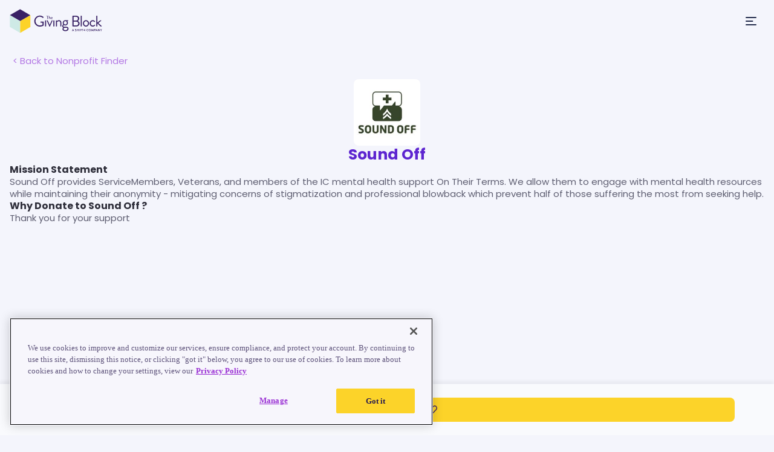

--- FILE ---
content_type: text/html; charset=utf-8
request_url: https://thegivingblock.com/donate/sound-off/
body_size: 4804
content:
<!DOCTYPE html>
<html lang="en">
<head>

    <meta charset="UTF-8">
<meta name="viewport" content="width=device-width, initial-scale=1.0, maximum-scale=1.0, user-scalable=0">
<meta name="robots" content="index, follow">



    <!-- Primary Meta Tags -->
    <title>Sound Off</title>

    <meta name="description"
          content="Donate Bitcoin to nonprofits like Sound Off who accept cryptocurrency, crypto donations are tax deductible.">

    <!-- Open Graph (Facebook, LinkedIn) -->
    <meta property="og:title" content="Sound Off">
    <meta property="og:description" content="Donate Bitcoin to nonprofits like Sound Off who accept cryptocurrency, crypto donations are tax deductible.">
    <meta property="og:url" content="https://thegivingblock.com/donate/sound-off">
    <meta property="og:type" content="website">
    <meta property="og:image" content="https://thegivingblock.com/donate/npof/images/seo/social_share_profiles.png">
    <meta property="og:site_name" content="The Giving Block">

    <!-- Twitter Card -->
    <meta name="twitter:card" content="summary_large_image">
    <meta name="twitter:title" content="Sound Off">
    <meta name="twitter:description" content="Donate Bitcoin to nonprofits like Sound Off who accept cryptocurrency, crypto donations are tax deductible.">
    <meta name="twitter:url" content="https://thegivingblock.com/donate/sound-off">
    <meta name="twitter:image" content="https://thegivingblock.com/donate/npof/images/seo/social_share_profiles.png" />

    <link rel="icon"
      href="https://thegivingblock.com/donate/npof/images/seo/icons/cropped-tgb-cube-favicon-32x32.png"
      sizes="32x32">
<link rel="icon"
      href="https://thegivingblock.com/donate/npof/images/seo/icons/cropped-tgb-cube-favicon-192x192.png"
      sizes="192x192">
<link rel="apple-touch-icon"
      href="https://thegivingblock.com/donate/npof/images/seo/icons/cropped-tgb-cube-favicon-180x180.png">
<meta name="msapplication-TileImage"
      content="https://thegivingblock.com/donate/npof/images/seo/icons/cropped-tgb-cube-favicon-270x270.png">

<link rel="preconnect" href="https://fonts.googleapis.com">
<link rel="preconnect" href="https://fonts.gstatic.com" crossorigin>
<link href="https://fonts.googleapis.com/css2?family=Poppins:ital,wght@0,100;0,200;0,300;0,400;0,500;0,600;0,700;0,800;0,900;1,100;1,200;1,300;1,400;1,500;1,600;1,700;1,800;1,900&display=swap"
      rel="stylesheet">

<!-- Google Tag Manager -->
<script>(function(w,d,s,l,i){w[l]=w[l]||[];w[l].push({'gtm.start':
      new Date().getTime(),event:'gtm.js'});var f=d.getElementsByTagName(s)[0],
    j=d.createElement(s),dl=l!='dataLayer'?'&l='+l:'';j.async=true;j.src=
    'https://www.googletagmanager.com/gtm.js?id='+i+dl;f.parentNode.insertBefore(j,f);
  })(window,document,'script','dataLayer','GTM-MFW73RT');</script>
<!-- End Google Tag Manager -->

<link rel="stylesheet" href="https://thegivingblock.com/donate/npof/css/base.css">
<link rel="stylesheet" href="https://thegivingblock.com/donate/npof/css/base-responsive.css">
<link rel="stylesheet" href="https://thegivingblock.com/donate/npof/css/menu.css">

<script src="https://thegivingblock.com/donate/npof/js/menu-toggle.js"></script>


    <link rel="stylesheet" href="https://thegivingblock.com/donate/npof/css/profile-info.css">
    <link rel="stylesheet"
          href="https://thegivingblock.com/donate/npof/css/profile-info-responsive.css">

    <link rel="stylesheet" href="https://thegivingblock.com/donate/npof/css/search.css">
    <link rel="stylesheet" href="https://thegivingblock.com/donate/npof/css/search-responsive.css">

    <link rel="stylesheet" href="https://thegivingblock.com/donate/npof/css/nominate-nonprofit.css">
    <link rel="stylesheet"
          href="https://thegivingblock.com/donate/npof/css/nominate-nonprofit-responsive.css">
    <link rel="stylesheet"
          href="https://thegivingblock.com/donate/npof/css/donate-cryptocurrencies.css">
    <link rel="stylesheet"
          href="https://thegivingblock.com/donate/npof/css/donate-cryptocurrencies-responsive.css">

    <link rel="stylesheet" href="https://thegivingblock.com/donate/npof/css/share-popup.css">

    <link rel="stylesheet" href="https://thegivingblock.com/donate/npof/css/share-popup.css">

    <link rel="stylesheet" href="https://thegivingblock.com/donate/npof/css/donation.css">
    <link rel="stylesheet" href="https://thegivingblock.com/donate/npof/css/donation-responsive.css">
    <link rel="stylesheet" href="https://thegivingblock.com/donate/npof/css/footer.css">
    <link rel="stylesheet"
          href="https://thegivingblock.com/donate/npof/css/footer-responsive.css">


    <script src="https://thegivingblock.com/donate/npof/js/donation.js"></script>
    <script src="https://thegivingblock.com/donate/npof/js/share.js"></script>
</head>

<body>

<!-- Google Tag Manager (noscript) -->
<noscript>
    <iframe src="https://www.googletagmanager.com/ns.html?id=GTM-MFW73RT"
            height="0" width="0" style="display:none;visibility:hidden"></iframe>
</noscript>
<!-- Google Tag Manager (noscript) -->

<!-- Start of HubSpot Embed Code -->
<script type="text/javascript" id="hs-script-loader" async defer src="//js.hs-scripts.com/7741744.js"></script>
<!-- End of HubSpot Embed Code -->


<div id="menu-overlay">
    <div class="menu-container" id="menu-container">
        <div class="menu-header">
            <div class="menu-header-inner">
                <div class="menu-header-title">Menu</div>
                <div class="menu-header-close"  id="menu-header-close">
                    <div>Close</div>
                    <img src="https://thegivingblock.com/donate/npof/images/menu/close-menu-button.svg">
                </div>
            </div>
        </div>

        <div class="menu-scrollable">
            <div class="menu-inner">
                <div class="menu-body-list" id="menu-body-list-first">
                    <p>For Donors</p>
                    <div class="menu-body-list-inner">
                        <a class="menu-body-list-element" href="https://donor.thegivingblock.com/login" target="_blank" rel="noopener noreferrer">Donor Account Login <img src="https://thegivingblock.com/donate/npof/images/menu/link-external.svg"> </a>
                        <a class="menu-body-list-element" href="https://thegivingblock.com/resources/cryptocurrency-we-accept/">Supported Cryptocurrencies</a>
                        <a class="menu-body-list-element" href="https://thegivingblock.com/private-donor-services/">Private Donor Services</a>
                        <a class="menu-body-list-element" href="https://thegivingblock.com/tax-resources/">Tax Resources</a>
                        <a class="menu-body-list-element" href="https://thegivingblock.com/blog/donors/">Giving Guides</a>
                        <a class="menu-body-list-element" href="https://thegivingblock.com/about/support-for-donors/">Contact Support for Donors</a>
                    </div>
                </div>

                <div class="menu-body-list">
                    <p>For Nonprofits</p>
                    <div class="menu-body-list-inner">
                        <a class="menu-body-list-element" href="https://dashboard.tgbwidget.com/login" target="_blank" rel="noopener noreferrer">Nonprofit Account Login<img src="https://thegivingblock.com/donate/npof/images/menu/link-external.svg"></a>
                        <a class="menu-body-list-element" href="https://thegivingblock.com/crypto-donations/">Accept Donations</a>
                        <a class="menu-body-list-element" href="https://thegivingblock.com/packages/">Explore Packages</a>
                        <a class="menu-body-list-element" href="https://thegivingblock.com/blog/reports-guides/">Reports & Guides</a>
                        <a class="menu-body-list-element" href="https://thegivingblock.com/blog/">Blog</a>
                        <a class="menu-body-list-element" href="https://thegivingblock.com/about/contact/#menu-for-nonprofits">Contact Support for Nonprofits</a>
                    </div>
                </div>
            </div>

            <div class="menu-footer">
                <img class="menu-footer-tgb-icon" src="https://thegivingblock.com/donate/npof/images/menu/tgb-small-logo.svg">
                <a class="menu-footer-link" href="https://thegivingblock.com/">Go to main website</a>
            </div>
        </div>

    </div>
</div>



<div class="page-wrapper ">

    <div class="main">

        <header class="main-header">

    <a href="https://thegivingblock.com" class="header-logo">
        <img src="https://thegivingblock.com/donate/npof/images/header-logo.svg">

    </a>

    <div class="header-right">
        <div class="header-right-inner" id="menu-toggle">
            <span class="menu-text">Menu</span>
            <div class="menu-icon">
                <img src="https://thegivingblock.com/donate/npof/images/menu-switcher.svg">
            </div>
        </div>
    </div>
</header>


        <div class="container">
            <div class="content">
    <div class="left-section">
        <div class="back-to-marketplace">
            <a href="https://thegivingblock.com/donate">< Back to Nonprofit Finder</a>
        </div>

        <div class="profile-info-main">

            

            <div class="top-section">
                
                    <div class="profile-logo">
                        <img src="https://static.tgbwidget.com/organization_logo%2Fb322ba11-767d-454c-b0d7-d2b79f928b35.jpeg"
                             alt="Sound Off">
                    </div>
                

                
                    <div class="profile-title">
                        <h1>Sound Off</h1>
                    </div>
                
            </div>

            
                <section class="mission-statement">
                    <h2>Mission Statement</h2>
                    <p>Sound Off provides ServiceMembers, Veterans, and members of the IC mental health support On Their Terms.  We allow them to engage with mental health resources while maintaining their anonymity - mitigating concerns of stigmatization and professional blowback which prevent half of those suffering the most from seeking help.</p>
                </section>
            

            
                <section class="why-donate">
                    <h2>Why Donate to Sound Off ?</h2>
                    <p>Thank you for your support</p>
                </section>
            

            

                <div class="youtube-container">
                    <iframe src="https://www.youtube.com/embed/ztwUAY0nunU" allowfullscreen></iframe>
                </div>

            

            <section class="learn-more">
                <h2>Learn More</h2>

                <div class="info-blocks">

                    <div class="info-block general-info">
                        <p class="info-title general-info-title">General info</p>

                        <div class="general-info-body">
                            <ul>
                                
                                    <li class="general-info-item">
                                      <span class="general-info-icon" aria-hidden="true">
                                        <img src="https://thegivingblock.com/donate/npof/images/npos/ein.svg"
                                             alt="general-info-item">
                                      </span>
                                        <span class="general-info-text">46-4875047</span>
                                    </li>
                                

                                
                                    <li class="general-info-item">
                                  <span class="general-info-icon" aria-hidden="true">
                                    <img src="https://thegivingblock.com/donate/npof/images/npos/501c3.svg"
                                         alt="general-info-item">
                                  </span>
                                        <span class="general-info-text">501(c)3</span>
                                    </li>
                                

                                
                                    <li class="general-info-item">
                                  <span class="general-info-icon" aria-hidden="true">
                                    <img src="https://thegivingblock.com/donate/npof/images/npos/usa.svg"
                                         alt="general-info-item">
                                  </span>
                                        <span class="general-info-text">USA</span>
                                    </li>
                                
                            </ul>
                        </div>
                    </div>

                    
                        <div class="info-block social-media">
                            <p class="info-title social-media-title">Social media</p>

                            <div class="info-body social-media-body">
                                <ul>
                                    
                                        <li tabindex="0">
                                          <span class="info-icon" aria-hidden="true">
                                            <img src="https://thegivingblock.com/donate/npof/images/npos/social/twitter.svg"
                                                 alt="twitter">
                                          </span>
                                            <a href="https://twitter.com/@SoundOff">@SoundOff</a>
                                        </li>
                                    

                                    
                                        <li tabindex="0">
                                          <span class="info-icon" aria-hidden="true">
                                            <img src="https://thegivingblock.com/donate/npof/images/npos/social/youtube.svg"
                                                 alt="twitter">
                                          </span>
                                            <a href="https://www.youtube.com/watch?v=ztwUAY0nunU">https://www.youtube.com/watch?v=ztwUAY0nunU</a>
                                        </li>
                                    

                                </ul>
                            </div>
                        </div>
                    

                    
                        <div class="info-block impact-areas">
                            <p class="info-title impact-areas-title">Impact areas</p>

                            <div class="info-body impact-areas-body">
                                <ul>
                                    
                                        <li>
                                            <div tabindex="0" class="category" data-id="9">
                                                <img class="category-icon"
                                                     src="https://thegivingblock.com/donate/npof/images/categories/first-responders-veterans.svg"
                                                     alt="First Responders &amp; Veterans">
                                                <span>First Responders &amp; Veterans</span>
                                            </div>
                                        </li>
                                    
                                        <li>
                                            <div tabindex="0" class="category" data-id="10">
                                                <img class="category-icon"
                                                     src="https://thegivingblock.com/donate/npof/images/categories/health-medicine.svg"
                                                     alt="Health &amp; Medicine">
                                                <span>Health &amp; Medicine</span>
                                            </div>
                                        </li>
                                    
                                        <li>
                                            <div tabindex="0" class="category" data-id="1">
                                                <img class="category-icon"
                                                     src="https://thegivingblock.com/donate/npof/images/categories/addiction-recovery.svg"
                                                     alt="Addiction Recovery">
                                                <span>Addiction Recovery</span>
                                            </div>
                                        </li>
                                    
                                </ul>
                            </div>
                        </div>
                    

                </div>
            </section>
        </div>
    </div>

    <div class="right-section">
        
    <iframe frameborder="0" width="430" height="820" scrolling="no" src="https://widget.thegivingblock.com?organizationId=464875047&display=embedded&version=2&apiUserUuid=fb869db5-150e-4871-b456-8ab6d04d2105"></iframe>



        
            <button id="tgb-widget-button" style="font-family: 'Noto Sans', 'Roboto','Helvetica','Arial',sans-serif;border-radius: 5px;background-color: #FCD42B;border: 1px solid #FCD42B;color: #291B4F;font-size: 16px;font-weight: 500;padding: 13px 30px 14px;    ">Donate Now</button><script id="tgb-widget-script">  !function t(e,i,n,g,x,r,s,d,a,y,w,q,c,o){var p="widgetOptions";e[p]?(e[p]=e[p].length?e[p]:[e[p]],  e[p].push({id:r,apiUserUuid:x,domain:g,buttonId:d,scriptId:s,uiVersion:a,donationFlow:y,fundraiserId:w,campaignId:q}))  :e[p]={id:r,apiUserUuid:x,domain:g,buttonId:d,scriptId:s,uiVersion:a,donationFlow:y,fundraiserId:w,campaignId:q},  (c=i.createElement(n)).src=[g,"/widget/script.js"].join(""),c.async=1,  (o=i.getElementById(s)).parentNode.insertBefore(c,o)  }(window,document,"script","https://widget.thegivingblock.com","fb869db5-150e-4871-b456-8ab6d04d2105",  "464875047","tgb-widget-script","tgb-widget-button",  "2", "", "", "");</script>
        

        <section class="action-buttons">
            <div class="action-buttons-inner">
                <button class="share-btn">
                    <img src="https://thegivingblock.com/donate/npof/images/npos/donation-share.svg"
                         alt="Donate">
                </button>

                <button class="donate-btn">
                    <span>Donate now</span>
                    <img src="https://thegivingblock.com/donate/npof/images/npos/donation-heart.svg"
                         alt="Donate">
                </button>
            </div>
        </section>
    </div>

</div>


            <section class="nominate-nonprofit-section">
    <div class="nominate-nonprofit-section-inner">

        <div class="nominate-nonprofit-section-image">
            <img src="https://thegivingblock.com/donate/npof/images/npos/nominate-nonprofit.svg"
                 alt="nominate-nonprofit">
        </div>

        <div class="nominate-nonprofit-section-content">

            <div class="nominate-nonprofit-section-content-inner">
                <div class="nominate-nonprofit-section-info">
                    <h3 class="nominate-nonprofit-section-title">Planning a significant donation?</h3>

                    <p class="nominate-nonprofit-section-text">
                        Our Private Donor Services team provides white-glove guidance for large and customized gifts.
                    </p>
                </div>

                <a target="_blank" href="https://thegivingblock.com/private-donor-services/"
                   class="nominate-nonprofit-section-btn">
                    <span>Learn More</span>
                    <img src="https://thegivingblock.com/donate/npof/images/npos/icon-mail.svg"
                         alt="Mail icon">
                </a>
            </div>

        </div>

    </div>
</section>


            <section class="donate-crypto-section">
    <div class="donate-crypto-section-inner">

        <div class="donate-crypto-section-content">

            <div class="donate-crypto-section-content-inner">

                <div class="donate-crypto-section-info">
                    <h3 class="donate-crypto-section-title">Donate all of the top cryptocurrencies</h3>
                    <p class="donate-crypto-section-text">
                        Discover the top cryptocurrencies you can donate to nonprofits, including Bitcoin, Ethereum,
                        USDC,
                        and other popular digital assets. Make your crypto donation today and support charitable causes
                        worldwide.
                    </p>
                </div>

                <a target="_blank" href="https://thegivingblock.com/resources/cryptocurrency-we-accept" class="donate-crypto-section-btn">
                    <span>See All Crypto Options</span>
                </a>
            </div>
        </div>

        <div class="donate-crypto-section-image">
            <img src="https://thegivingblock.com/donate/npof/images/npos/donate-crypto.svg"
                 alt="Donate crypto illustration">
        </div>

    </div>
</section>

        </div>

    </div>

    <footer>
    <div class="footer-inner">
        <div class="title">
            <span>#1 Crypto Donation Platform</span>
        </div>
        <div class="content">
            <div class="content-title">
                <img src="https://thegivingblock.com/donate/npof/images/logo-horizontal.svg">
            </div>

            <div class="content-main">
                <a href="https://thegivingblock.com/about"> About The Giving Block</a> <span class="footer-separator">|</span>
                <a href="https://thegivingblock.com/about/terms-of-service"> Terms of Service</a> <span class="footer-separator">|</span>
                <a href="https://thegivingblock.com/about/privacy-policy"> Privacy Policy</a> <span class="footer-separator">|</span>
                <a href="https://thegivingblock.com/resources/nonprofits-accepting-crypto-donations/"> List of Nonprofits Accepting Crypto Donations</a> <span class="footer-separator">|</span>
                <a href="https://thegivingblock.com/resources/cryptocurrency-we-accept"> Cryptos We Accept</a>
            </div>
        </div>
    </div>
</footer>

</div>


<div id="share-overlay">
    <div class="share-popup">
        <div class="share-popup-header">
            <div class="share-popup-header-inner">
                <h3 class="share-popup-title">Share Donation Profile</h3>
                <button class="share-popup-close" type="button" aria-label="Close share popup">
                    <img src="https://thegivingblock.com/donate/npof/images/npos/share-close.svg"
                         alt="Close">
                </button>

            </div>
        </div>

        <div class="share-popup-body">

            <div class="share-popup-body-inner">

                <p class="share-popup-info">
                    Help grow the crypto philanthropy movement! Share this profile with your network and inspire more crypto giving.
                </p>

                <!-- X / Twitter -->
                <a class="share-item"
                   href="https://x.com/intent/post?url=https%3A%2F%2Fthegivingblock.com%2Fdonate%2Fsound-off&text=Sound Off"
                   target="_blank" rel="noopener">
                    <span class="share-item-text">Share on X</span>
                    <span class="share-item-icon">
                        <img src="https://thegivingblock.com/donate/npof/images/npos/share-twitter.svg"
                             alt="share-twitter">
                    </span>
                </a>

                <!-- Facebook -->
                <a class="share-item"
                   href="https://www.facebook.com/sharer/sharer.php?u=https%3A%2F%2Fthegivingblock.com%2Fdonate%2Fsound-off"
                   target="_blank" rel="noopener">
                    <span class="share-item-text">Share on Facebook</span>
                    <span class="share-item-icon">
                        <img src="https://thegivingblock.com/donate/npof/images/npos/share-facebook.svg"
                             alt="share-facebook">
                    </span>
                </a>

                <!-- WhatsApp -->
                <a class="share-item"
                   href="https://api.whatsapp.com/send?text=https%3A%2F%2Fthegivingblock.com%2Fdonate%2Fsound-off"
                   target="_blank" rel="noopener">
                    <span class="share-item-text">Share with WhatsApp</span>
                    <span class="share-item-icon">
                        <img src="https://thegivingblock.com/donate/npof/images/npos/share-whatsapp.svg"
                             alt="share-whatsapp">
                    </span>
                </a>

                <!-- Email -->
                <a class="share-item" href="/cdn-cgi/l/email-protection#dde2aea8bfb7b8bea9e08eb2a8b3b9fd92bbbbfbbfb2b9a4e0b5a9a9adaef8ee9cf8ef9bf8ef9ba9b5b8bab4abb4b3babfb1b2beb6f3beb2b0f8ef9bb9b2b3bca9b8f8ef9baeb2a8b3b9f0b2bbbb">
                    <span class="share-item-text">Share with email</span>
                    <span class="share-item-icon">
                        <img src="https://thegivingblock.com/donate/npof/images/npos/share-email.svg"
                             alt="share-email">
                    </span>
                </a>

                <!-- Copy Link -->
                <button class="share-item copy-btn" id="copy-link-btn">
                    <span class="share-item-text">Copy link</span>
                    <span class="share-item-icon">
                        <img src="https://thegivingblock.com/donate/npof/images/npos/copy-link.svg"
                             alt="copy-link">
                    </span>

                    <div id="copy-toast" aria-live="polite">
                        Copied to clipboard
                    </div>
                </button>

            </div>

        </div>

        <div class="share-popup-footer">
            <p class="share-popup-footer-text">Every share helps raise more crypto for impact.</p>
        </div>
    </div>
</div>


<script data-cfasync="false" src="/cdn-cgi/scripts/5c5dd728/cloudflare-static/email-decode.min.js"></script></body>

</html>


--- FILE ---
content_type: text/html; charset=utf-8
request_url: https://www.google.com/recaptcha/api2/anchor?ar=1&k=6LdOc_AiAAAAACU6F_veeBQz_9JRD8AAoARx0_rJ&co=aHR0cHM6Ly93aWRnZXQudGhlZ2l2aW5nYmxvY2suY29tOjQ0Mw..&hl=en&type=image&v=N67nZn4AqZkNcbeMu4prBgzg&theme=light&size=invisible&badge=bottomright&anchor-ms=20000&execute-ms=30000&cb=fna07uydw6p4
body_size: 49372
content:
<!DOCTYPE HTML><html dir="ltr" lang="en"><head><meta http-equiv="Content-Type" content="text/html; charset=UTF-8">
<meta http-equiv="X-UA-Compatible" content="IE=edge">
<title>reCAPTCHA</title>
<style type="text/css">
/* cyrillic-ext */
@font-face {
  font-family: 'Roboto';
  font-style: normal;
  font-weight: 400;
  font-stretch: 100%;
  src: url(//fonts.gstatic.com/s/roboto/v48/KFO7CnqEu92Fr1ME7kSn66aGLdTylUAMa3GUBHMdazTgWw.woff2) format('woff2');
  unicode-range: U+0460-052F, U+1C80-1C8A, U+20B4, U+2DE0-2DFF, U+A640-A69F, U+FE2E-FE2F;
}
/* cyrillic */
@font-face {
  font-family: 'Roboto';
  font-style: normal;
  font-weight: 400;
  font-stretch: 100%;
  src: url(//fonts.gstatic.com/s/roboto/v48/KFO7CnqEu92Fr1ME7kSn66aGLdTylUAMa3iUBHMdazTgWw.woff2) format('woff2');
  unicode-range: U+0301, U+0400-045F, U+0490-0491, U+04B0-04B1, U+2116;
}
/* greek-ext */
@font-face {
  font-family: 'Roboto';
  font-style: normal;
  font-weight: 400;
  font-stretch: 100%;
  src: url(//fonts.gstatic.com/s/roboto/v48/KFO7CnqEu92Fr1ME7kSn66aGLdTylUAMa3CUBHMdazTgWw.woff2) format('woff2');
  unicode-range: U+1F00-1FFF;
}
/* greek */
@font-face {
  font-family: 'Roboto';
  font-style: normal;
  font-weight: 400;
  font-stretch: 100%;
  src: url(//fonts.gstatic.com/s/roboto/v48/KFO7CnqEu92Fr1ME7kSn66aGLdTylUAMa3-UBHMdazTgWw.woff2) format('woff2');
  unicode-range: U+0370-0377, U+037A-037F, U+0384-038A, U+038C, U+038E-03A1, U+03A3-03FF;
}
/* math */
@font-face {
  font-family: 'Roboto';
  font-style: normal;
  font-weight: 400;
  font-stretch: 100%;
  src: url(//fonts.gstatic.com/s/roboto/v48/KFO7CnqEu92Fr1ME7kSn66aGLdTylUAMawCUBHMdazTgWw.woff2) format('woff2');
  unicode-range: U+0302-0303, U+0305, U+0307-0308, U+0310, U+0312, U+0315, U+031A, U+0326-0327, U+032C, U+032F-0330, U+0332-0333, U+0338, U+033A, U+0346, U+034D, U+0391-03A1, U+03A3-03A9, U+03B1-03C9, U+03D1, U+03D5-03D6, U+03F0-03F1, U+03F4-03F5, U+2016-2017, U+2034-2038, U+203C, U+2040, U+2043, U+2047, U+2050, U+2057, U+205F, U+2070-2071, U+2074-208E, U+2090-209C, U+20D0-20DC, U+20E1, U+20E5-20EF, U+2100-2112, U+2114-2115, U+2117-2121, U+2123-214F, U+2190, U+2192, U+2194-21AE, U+21B0-21E5, U+21F1-21F2, U+21F4-2211, U+2213-2214, U+2216-22FF, U+2308-230B, U+2310, U+2319, U+231C-2321, U+2336-237A, U+237C, U+2395, U+239B-23B7, U+23D0, U+23DC-23E1, U+2474-2475, U+25AF, U+25B3, U+25B7, U+25BD, U+25C1, U+25CA, U+25CC, U+25FB, U+266D-266F, U+27C0-27FF, U+2900-2AFF, U+2B0E-2B11, U+2B30-2B4C, U+2BFE, U+3030, U+FF5B, U+FF5D, U+1D400-1D7FF, U+1EE00-1EEFF;
}
/* symbols */
@font-face {
  font-family: 'Roboto';
  font-style: normal;
  font-weight: 400;
  font-stretch: 100%;
  src: url(//fonts.gstatic.com/s/roboto/v48/KFO7CnqEu92Fr1ME7kSn66aGLdTylUAMaxKUBHMdazTgWw.woff2) format('woff2');
  unicode-range: U+0001-000C, U+000E-001F, U+007F-009F, U+20DD-20E0, U+20E2-20E4, U+2150-218F, U+2190, U+2192, U+2194-2199, U+21AF, U+21E6-21F0, U+21F3, U+2218-2219, U+2299, U+22C4-22C6, U+2300-243F, U+2440-244A, U+2460-24FF, U+25A0-27BF, U+2800-28FF, U+2921-2922, U+2981, U+29BF, U+29EB, U+2B00-2BFF, U+4DC0-4DFF, U+FFF9-FFFB, U+10140-1018E, U+10190-1019C, U+101A0, U+101D0-101FD, U+102E0-102FB, U+10E60-10E7E, U+1D2C0-1D2D3, U+1D2E0-1D37F, U+1F000-1F0FF, U+1F100-1F1AD, U+1F1E6-1F1FF, U+1F30D-1F30F, U+1F315, U+1F31C, U+1F31E, U+1F320-1F32C, U+1F336, U+1F378, U+1F37D, U+1F382, U+1F393-1F39F, U+1F3A7-1F3A8, U+1F3AC-1F3AF, U+1F3C2, U+1F3C4-1F3C6, U+1F3CA-1F3CE, U+1F3D4-1F3E0, U+1F3ED, U+1F3F1-1F3F3, U+1F3F5-1F3F7, U+1F408, U+1F415, U+1F41F, U+1F426, U+1F43F, U+1F441-1F442, U+1F444, U+1F446-1F449, U+1F44C-1F44E, U+1F453, U+1F46A, U+1F47D, U+1F4A3, U+1F4B0, U+1F4B3, U+1F4B9, U+1F4BB, U+1F4BF, U+1F4C8-1F4CB, U+1F4D6, U+1F4DA, U+1F4DF, U+1F4E3-1F4E6, U+1F4EA-1F4ED, U+1F4F7, U+1F4F9-1F4FB, U+1F4FD-1F4FE, U+1F503, U+1F507-1F50B, U+1F50D, U+1F512-1F513, U+1F53E-1F54A, U+1F54F-1F5FA, U+1F610, U+1F650-1F67F, U+1F687, U+1F68D, U+1F691, U+1F694, U+1F698, U+1F6AD, U+1F6B2, U+1F6B9-1F6BA, U+1F6BC, U+1F6C6-1F6CF, U+1F6D3-1F6D7, U+1F6E0-1F6EA, U+1F6F0-1F6F3, U+1F6F7-1F6FC, U+1F700-1F7FF, U+1F800-1F80B, U+1F810-1F847, U+1F850-1F859, U+1F860-1F887, U+1F890-1F8AD, U+1F8B0-1F8BB, U+1F8C0-1F8C1, U+1F900-1F90B, U+1F93B, U+1F946, U+1F984, U+1F996, U+1F9E9, U+1FA00-1FA6F, U+1FA70-1FA7C, U+1FA80-1FA89, U+1FA8F-1FAC6, U+1FACE-1FADC, U+1FADF-1FAE9, U+1FAF0-1FAF8, U+1FB00-1FBFF;
}
/* vietnamese */
@font-face {
  font-family: 'Roboto';
  font-style: normal;
  font-weight: 400;
  font-stretch: 100%;
  src: url(//fonts.gstatic.com/s/roboto/v48/KFO7CnqEu92Fr1ME7kSn66aGLdTylUAMa3OUBHMdazTgWw.woff2) format('woff2');
  unicode-range: U+0102-0103, U+0110-0111, U+0128-0129, U+0168-0169, U+01A0-01A1, U+01AF-01B0, U+0300-0301, U+0303-0304, U+0308-0309, U+0323, U+0329, U+1EA0-1EF9, U+20AB;
}
/* latin-ext */
@font-face {
  font-family: 'Roboto';
  font-style: normal;
  font-weight: 400;
  font-stretch: 100%;
  src: url(//fonts.gstatic.com/s/roboto/v48/KFO7CnqEu92Fr1ME7kSn66aGLdTylUAMa3KUBHMdazTgWw.woff2) format('woff2');
  unicode-range: U+0100-02BA, U+02BD-02C5, U+02C7-02CC, U+02CE-02D7, U+02DD-02FF, U+0304, U+0308, U+0329, U+1D00-1DBF, U+1E00-1E9F, U+1EF2-1EFF, U+2020, U+20A0-20AB, U+20AD-20C0, U+2113, U+2C60-2C7F, U+A720-A7FF;
}
/* latin */
@font-face {
  font-family: 'Roboto';
  font-style: normal;
  font-weight: 400;
  font-stretch: 100%;
  src: url(//fonts.gstatic.com/s/roboto/v48/KFO7CnqEu92Fr1ME7kSn66aGLdTylUAMa3yUBHMdazQ.woff2) format('woff2');
  unicode-range: U+0000-00FF, U+0131, U+0152-0153, U+02BB-02BC, U+02C6, U+02DA, U+02DC, U+0304, U+0308, U+0329, U+2000-206F, U+20AC, U+2122, U+2191, U+2193, U+2212, U+2215, U+FEFF, U+FFFD;
}
/* cyrillic-ext */
@font-face {
  font-family: 'Roboto';
  font-style: normal;
  font-weight: 500;
  font-stretch: 100%;
  src: url(//fonts.gstatic.com/s/roboto/v48/KFO7CnqEu92Fr1ME7kSn66aGLdTylUAMa3GUBHMdazTgWw.woff2) format('woff2');
  unicode-range: U+0460-052F, U+1C80-1C8A, U+20B4, U+2DE0-2DFF, U+A640-A69F, U+FE2E-FE2F;
}
/* cyrillic */
@font-face {
  font-family: 'Roboto';
  font-style: normal;
  font-weight: 500;
  font-stretch: 100%;
  src: url(//fonts.gstatic.com/s/roboto/v48/KFO7CnqEu92Fr1ME7kSn66aGLdTylUAMa3iUBHMdazTgWw.woff2) format('woff2');
  unicode-range: U+0301, U+0400-045F, U+0490-0491, U+04B0-04B1, U+2116;
}
/* greek-ext */
@font-face {
  font-family: 'Roboto';
  font-style: normal;
  font-weight: 500;
  font-stretch: 100%;
  src: url(//fonts.gstatic.com/s/roboto/v48/KFO7CnqEu92Fr1ME7kSn66aGLdTylUAMa3CUBHMdazTgWw.woff2) format('woff2');
  unicode-range: U+1F00-1FFF;
}
/* greek */
@font-face {
  font-family: 'Roboto';
  font-style: normal;
  font-weight: 500;
  font-stretch: 100%;
  src: url(//fonts.gstatic.com/s/roboto/v48/KFO7CnqEu92Fr1ME7kSn66aGLdTylUAMa3-UBHMdazTgWw.woff2) format('woff2');
  unicode-range: U+0370-0377, U+037A-037F, U+0384-038A, U+038C, U+038E-03A1, U+03A3-03FF;
}
/* math */
@font-face {
  font-family: 'Roboto';
  font-style: normal;
  font-weight: 500;
  font-stretch: 100%;
  src: url(//fonts.gstatic.com/s/roboto/v48/KFO7CnqEu92Fr1ME7kSn66aGLdTylUAMawCUBHMdazTgWw.woff2) format('woff2');
  unicode-range: U+0302-0303, U+0305, U+0307-0308, U+0310, U+0312, U+0315, U+031A, U+0326-0327, U+032C, U+032F-0330, U+0332-0333, U+0338, U+033A, U+0346, U+034D, U+0391-03A1, U+03A3-03A9, U+03B1-03C9, U+03D1, U+03D5-03D6, U+03F0-03F1, U+03F4-03F5, U+2016-2017, U+2034-2038, U+203C, U+2040, U+2043, U+2047, U+2050, U+2057, U+205F, U+2070-2071, U+2074-208E, U+2090-209C, U+20D0-20DC, U+20E1, U+20E5-20EF, U+2100-2112, U+2114-2115, U+2117-2121, U+2123-214F, U+2190, U+2192, U+2194-21AE, U+21B0-21E5, U+21F1-21F2, U+21F4-2211, U+2213-2214, U+2216-22FF, U+2308-230B, U+2310, U+2319, U+231C-2321, U+2336-237A, U+237C, U+2395, U+239B-23B7, U+23D0, U+23DC-23E1, U+2474-2475, U+25AF, U+25B3, U+25B7, U+25BD, U+25C1, U+25CA, U+25CC, U+25FB, U+266D-266F, U+27C0-27FF, U+2900-2AFF, U+2B0E-2B11, U+2B30-2B4C, U+2BFE, U+3030, U+FF5B, U+FF5D, U+1D400-1D7FF, U+1EE00-1EEFF;
}
/* symbols */
@font-face {
  font-family: 'Roboto';
  font-style: normal;
  font-weight: 500;
  font-stretch: 100%;
  src: url(//fonts.gstatic.com/s/roboto/v48/KFO7CnqEu92Fr1ME7kSn66aGLdTylUAMaxKUBHMdazTgWw.woff2) format('woff2');
  unicode-range: U+0001-000C, U+000E-001F, U+007F-009F, U+20DD-20E0, U+20E2-20E4, U+2150-218F, U+2190, U+2192, U+2194-2199, U+21AF, U+21E6-21F0, U+21F3, U+2218-2219, U+2299, U+22C4-22C6, U+2300-243F, U+2440-244A, U+2460-24FF, U+25A0-27BF, U+2800-28FF, U+2921-2922, U+2981, U+29BF, U+29EB, U+2B00-2BFF, U+4DC0-4DFF, U+FFF9-FFFB, U+10140-1018E, U+10190-1019C, U+101A0, U+101D0-101FD, U+102E0-102FB, U+10E60-10E7E, U+1D2C0-1D2D3, U+1D2E0-1D37F, U+1F000-1F0FF, U+1F100-1F1AD, U+1F1E6-1F1FF, U+1F30D-1F30F, U+1F315, U+1F31C, U+1F31E, U+1F320-1F32C, U+1F336, U+1F378, U+1F37D, U+1F382, U+1F393-1F39F, U+1F3A7-1F3A8, U+1F3AC-1F3AF, U+1F3C2, U+1F3C4-1F3C6, U+1F3CA-1F3CE, U+1F3D4-1F3E0, U+1F3ED, U+1F3F1-1F3F3, U+1F3F5-1F3F7, U+1F408, U+1F415, U+1F41F, U+1F426, U+1F43F, U+1F441-1F442, U+1F444, U+1F446-1F449, U+1F44C-1F44E, U+1F453, U+1F46A, U+1F47D, U+1F4A3, U+1F4B0, U+1F4B3, U+1F4B9, U+1F4BB, U+1F4BF, U+1F4C8-1F4CB, U+1F4D6, U+1F4DA, U+1F4DF, U+1F4E3-1F4E6, U+1F4EA-1F4ED, U+1F4F7, U+1F4F9-1F4FB, U+1F4FD-1F4FE, U+1F503, U+1F507-1F50B, U+1F50D, U+1F512-1F513, U+1F53E-1F54A, U+1F54F-1F5FA, U+1F610, U+1F650-1F67F, U+1F687, U+1F68D, U+1F691, U+1F694, U+1F698, U+1F6AD, U+1F6B2, U+1F6B9-1F6BA, U+1F6BC, U+1F6C6-1F6CF, U+1F6D3-1F6D7, U+1F6E0-1F6EA, U+1F6F0-1F6F3, U+1F6F7-1F6FC, U+1F700-1F7FF, U+1F800-1F80B, U+1F810-1F847, U+1F850-1F859, U+1F860-1F887, U+1F890-1F8AD, U+1F8B0-1F8BB, U+1F8C0-1F8C1, U+1F900-1F90B, U+1F93B, U+1F946, U+1F984, U+1F996, U+1F9E9, U+1FA00-1FA6F, U+1FA70-1FA7C, U+1FA80-1FA89, U+1FA8F-1FAC6, U+1FACE-1FADC, U+1FADF-1FAE9, U+1FAF0-1FAF8, U+1FB00-1FBFF;
}
/* vietnamese */
@font-face {
  font-family: 'Roboto';
  font-style: normal;
  font-weight: 500;
  font-stretch: 100%;
  src: url(//fonts.gstatic.com/s/roboto/v48/KFO7CnqEu92Fr1ME7kSn66aGLdTylUAMa3OUBHMdazTgWw.woff2) format('woff2');
  unicode-range: U+0102-0103, U+0110-0111, U+0128-0129, U+0168-0169, U+01A0-01A1, U+01AF-01B0, U+0300-0301, U+0303-0304, U+0308-0309, U+0323, U+0329, U+1EA0-1EF9, U+20AB;
}
/* latin-ext */
@font-face {
  font-family: 'Roboto';
  font-style: normal;
  font-weight: 500;
  font-stretch: 100%;
  src: url(//fonts.gstatic.com/s/roboto/v48/KFO7CnqEu92Fr1ME7kSn66aGLdTylUAMa3KUBHMdazTgWw.woff2) format('woff2');
  unicode-range: U+0100-02BA, U+02BD-02C5, U+02C7-02CC, U+02CE-02D7, U+02DD-02FF, U+0304, U+0308, U+0329, U+1D00-1DBF, U+1E00-1E9F, U+1EF2-1EFF, U+2020, U+20A0-20AB, U+20AD-20C0, U+2113, U+2C60-2C7F, U+A720-A7FF;
}
/* latin */
@font-face {
  font-family: 'Roboto';
  font-style: normal;
  font-weight: 500;
  font-stretch: 100%;
  src: url(//fonts.gstatic.com/s/roboto/v48/KFO7CnqEu92Fr1ME7kSn66aGLdTylUAMa3yUBHMdazQ.woff2) format('woff2');
  unicode-range: U+0000-00FF, U+0131, U+0152-0153, U+02BB-02BC, U+02C6, U+02DA, U+02DC, U+0304, U+0308, U+0329, U+2000-206F, U+20AC, U+2122, U+2191, U+2193, U+2212, U+2215, U+FEFF, U+FFFD;
}
/* cyrillic-ext */
@font-face {
  font-family: 'Roboto';
  font-style: normal;
  font-weight: 900;
  font-stretch: 100%;
  src: url(//fonts.gstatic.com/s/roboto/v48/KFO7CnqEu92Fr1ME7kSn66aGLdTylUAMa3GUBHMdazTgWw.woff2) format('woff2');
  unicode-range: U+0460-052F, U+1C80-1C8A, U+20B4, U+2DE0-2DFF, U+A640-A69F, U+FE2E-FE2F;
}
/* cyrillic */
@font-face {
  font-family: 'Roboto';
  font-style: normal;
  font-weight: 900;
  font-stretch: 100%;
  src: url(//fonts.gstatic.com/s/roboto/v48/KFO7CnqEu92Fr1ME7kSn66aGLdTylUAMa3iUBHMdazTgWw.woff2) format('woff2');
  unicode-range: U+0301, U+0400-045F, U+0490-0491, U+04B0-04B1, U+2116;
}
/* greek-ext */
@font-face {
  font-family: 'Roboto';
  font-style: normal;
  font-weight: 900;
  font-stretch: 100%;
  src: url(//fonts.gstatic.com/s/roboto/v48/KFO7CnqEu92Fr1ME7kSn66aGLdTylUAMa3CUBHMdazTgWw.woff2) format('woff2');
  unicode-range: U+1F00-1FFF;
}
/* greek */
@font-face {
  font-family: 'Roboto';
  font-style: normal;
  font-weight: 900;
  font-stretch: 100%;
  src: url(//fonts.gstatic.com/s/roboto/v48/KFO7CnqEu92Fr1ME7kSn66aGLdTylUAMa3-UBHMdazTgWw.woff2) format('woff2');
  unicode-range: U+0370-0377, U+037A-037F, U+0384-038A, U+038C, U+038E-03A1, U+03A3-03FF;
}
/* math */
@font-face {
  font-family: 'Roboto';
  font-style: normal;
  font-weight: 900;
  font-stretch: 100%;
  src: url(//fonts.gstatic.com/s/roboto/v48/KFO7CnqEu92Fr1ME7kSn66aGLdTylUAMawCUBHMdazTgWw.woff2) format('woff2');
  unicode-range: U+0302-0303, U+0305, U+0307-0308, U+0310, U+0312, U+0315, U+031A, U+0326-0327, U+032C, U+032F-0330, U+0332-0333, U+0338, U+033A, U+0346, U+034D, U+0391-03A1, U+03A3-03A9, U+03B1-03C9, U+03D1, U+03D5-03D6, U+03F0-03F1, U+03F4-03F5, U+2016-2017, U+2034-2038, U+203C, U+2040, U+2043, U+2047, U+2050, U+2057, U+205F, U+2070-2071, U+2074-208E, U+2090-209C, U+20D0-20DC, U+20E1, U+20E5-20EF, U+2100-2112, U+2114-2115, U+2117-2121, U+2123-214F, U+2190, U+2192, U+2194-21AE, U+21B0-21E5, U+21F1-21F2, U+21F4-2211, U+2213-2214, U+2216-22FF, U+2308-230B, U+2310, U+2319, U+231C-2321, U+2336-237A, U+237C, U+2395, U+239B-23B7, U+23D0, U+23DC-23E1, U+2474-2475, U+25AF, U+25B3, U+25B7, U+25BD, U+25C1, U+25CA, U+25CC, U+25FB, U+266D-266F, U+27C0-27FF, U+2900-2AFF, U+2B0E-2B11, U+2B30-2B4C, U+2BFE, U+3030, U+FF5B, U+FF5D, U+1D400-1D7FF, U+1EE00-1EEFF;
}
/* symbols */
@font-face {
  font-family: 'Roboto';
  font-style: normal;
  font-weight: 900;
  font-stretch: 100%;
  src: url(//fonts.gstatic.com/s/roboto/v48/KFO7CnqEu92Fr1ME7kSn66aGLdTylUAMaxKUBHMdazTgWw.woff2) format('woff2');
  unicode-range: U+0001-000C, U+000E-001F, U+007F-009F, U+20DD-20E0, U+20E2-20E4, U+2150-218F, U+2190, U+2192, U+2194-2199, U+21AF, U+21E6-21F0, U+21F3, U+2218-2219, U+2299, U+22C4-22C6, U+2300-243F, U+2440-244A, U+2460-24FF, U+25A0-27BF, U+2800-28FF, U+2921-2922, U+2981, U+29BF, U+29EB, U+2B00-2BFF, U+4DC0-4DFF, U+FFF9-FFFB, U+10140-1018E, U+10190-1019C, U+101A0, U+101D0-101FD, U+102E0-102FB, U+10E60-10E7E, U+1D2C0-1D2D3, U+1D2E0-1D37F, U+1F000-1F0FF, U+1F100-1F1AD, U+1F1E6-1F1FF, U+1F30D-1F30F, U+1F315, U+1F31C, U+1F31E, U+1F320-1F32C, U+1F336, U+1F378, U+1F37D, U+1F382, U+1F393-1F39F, U+1F3A7-1F3A8, U+1F3AC-1F3AF, U+1F3C2, U+1F3C4-1F3C6, U+1F3CA-1F3CE, U+1F3D4-1F3E0, U+1F3ED, U+1F3F1-1F3F3, U+1F3F5-1F3F7, U+1F408, U+1F415, U+1F41F, U+1F426, U+1F43F, U+1F441-1F442, U+1F444, U+1F446-1F449, U+1F44C-1F44E, U+1F453, U+1F46A, U+1F47D, U+1F4A3, U+1F4B0, U+1F4B3, U+1F4B9, U+1F4BB, U+1F4BF, U+1F4C8-1F4CB, U+1F4D6, U+1F4DA, U+1F4DF, U+1F4E3-1F4E6, U+1F4EA-1F4ED, U+1F4F7, U+1F4F9-1F4FB, U+1F4FD-1F4FE, U+1F503, U+1F507-1F50B, U+1F50D, U+1F512-1F513, U+1F53E-1F54A, U+1F54F-1F5FA, U+1F610, U+1F650-1F67F, U+1F687, U+1F68D, U+1F691, U+1F694, U+1F698, U+1F6AD, U+1F6B2, U+1F6B9-1F6BA, U+1F6BC, U+1F6C6-1F6CF, U+1F6D3-1F6D7, U+1F6E0-1F6EA, U+1F6F0-1F6F3, U+1F6F7-1F6FC, U+1F700-1F7FF, U+1F800-1F80B, U+1F810-1F847, U+1F850-1F859, U+1F860-1F887, U+1F890-1F8AD, U+1F8B0-1F8BB, U+1F8C0-1F8C1, U+1F900-1F90B, U+1F93B, U+1F946, U+1F984, U+1F996, U+1F9E9, U+1FA00-1FA6F, U+1FA70-1FA7C, U+1FA80-1FA89, U+1FA8F-1FAC6, U+1FACE-1FADC, U+1FADF-1FAE9, U+1FAF0-1FAF8, U+1FB00-1FBFF;
}
/* vietnamese */
@font-face {
  font-family: 'Roboto';
  font-style: normal;
  font-weight: 900;
  font-stretch: 100%;
  src: url(//fonts.gstatic.com/s/roboto/v48/KFO7CnqEu92Fr1ME7kSn66aGLdTylUAMa3OUBHMdazTgWw.woff2) format('woff2');
  unicode-range: U+0102-0103, U+0110-0111, U+0128-0129, U+0168-0169, U+01A0-01A1, U+01AF-01B0, U+0300-0301, U+0303-0304, U+0308-0309, U+0323, U+0329, U+1EA0-1EF9, U+20AB;
}
/* latin-ext */
@font-face {
  font-family: 'Roboto';
  font-style: normal;
  font-weight: 900;
  font-stretch: 100%;
  src: url(//fonts.gstatic.com/s/roboto/v48/KFO7CnqEu92Fr1ME7kSn66aGLdTylUAMa3KUBHMdazTgWw.woff2) format('woff2');
  unicode-range: U+0100-02BA, U+02BD-02C5, U+02C7-02CC, U+02CE-02D7, U+02DD-02FF, U+0304, U+0308, U+0329, U+1D00-1DBF, U+1E00-1E9F, U+1EF2-1EFF, U+2020, U+20A0-20AB, U+20AD-20C0, U+2113, U+2C60-2C7F, U+A720-A7FF;
}
/* latin */
@font-face {
  font-family: 'Roboto';
  font-style: normal;
  font-weight: 900;
  font-stretch: 100%;
  src: url(//fonts.gstatic.com/s/roboto/v48/KFO7CnqEu92Fr1ME7kSn66aGLdTylUAMa3yUBHMdazQ.woff2) format('woff2');
  unicode-range: U+0000-00FF, U+0131, U+0152-0153, U+02BB-02BC, U+02C6, U+02DA, U+02DC, U+0304, U+0308, U+0329, U+2000-206F, U+20AC, U+2122, U+2191, U+2193, U+2212, U+2215, U+FEFF, U+FFFD;
}

</style>
<link rel="stylesheet" type="text/css" href="https://www.gstatic.com/recaptcha/releases/N67nZn4AqZkNcbeMu4prBgzg/styles__ltr.css">
<script nonce="2ud_6sNwZogiZi5HZnsr_Q" type="text/javascript">window['__recaptcha_api'] = 'https://www.google.com/recaptcha/api2/';</script>
<script type="text/javascript" src="https://www.gstatic.com/recaptcha/releases/N67nZn4AqZkNcbeMu4prBgzg/recaptcha__en.js" nonce="2ud_6sNwZogiZi5HZnsr_Q">
      
    </script></head>
<body><div id="rc-anchor-alert" class="rc-anchor-alert"></div>
<input type="hidden" id="recaptcha-token" value="[base64]">
<script type="text/javascript" nonce="2ud_6sNwZogiZi5HZnsr_Q">
      recaptcha.anchor.Main.init("[\x22ainput\x22,[\x22bgdata\x22,\x22\x22,\[base64]/[base64]/[base64]/ZyhXLGgpOnEoW04sMjEsbF0sVywwKSxoKSxmYWxzZSxmYWxzZSl9Y2F0Y2goayl7RygzNTgsVyk/[base64]/[base64]/[base64]/[base64]/[base64]/[base64]/[base64]/bmV3IEJbT10oRFswXSk6dz09Mj9uZXcgQltPXShEWzBdLERbMV0pOnc9PTM/bmV3IEJbT10oRFswXSxEWzFdLERbMl0pOnc9PTQ/[base64]/[base64]/[base64]/[base64]/[base64]\\u003d\x22,\[base64]\\u003d\\u003d\x22,\x22Q3AKTsO9w40aEmBhwpd/w60ALlwJwr7Cul/DjnIOR8KFQQnCusO3Hk5yFEfDt8OawqnCgxQEaMOkw6TCpx96FVnDnDLDlX8dwoF3IsKmw73Cm8KbDxsWw4LCnCbCkBNewrs/[base64]/OV3Dth/Cr8KzZhrDu8OvwrjCrRAJQMOuT8Otw7AjdsOuw6/CpB8Lw57ClsOzFCPDvSzCk8KTw4XDsBDDlkUcV8KKOBDDt2DCusOfw4sabcKLVwU2fcKfw7PClwvDucKCCMO9w6nDrcKPwo03Qj/CjVLDoS45w7BFwr7Dq8Kaw73CtcK/w7zDuAhIQsKqd2gAcErDmEA4wpXDin/[base64]/CmFgkw6PDtcO/wofCqMKCw4LDpMKOwqU7wq7DlgoiwoAYCRZEV8K/w4XDvwjCmAjCny9/[base64]/w6x/[base64]/CgMK2w7XDt8KWwqLChAPCry/CsGdPGnPChyvDhVPCicOTF8KCRVYJIXnCscOXMyzCtsOvwqXDgsOQOxAewpXDrSrDicKMw759w6orF8K/McKMWMK3CR/DqnXCisOcAmxKw4VOwoFVwrXDqk8JY38XTcKvw5ZEUhnCtcKobMKQIcK9w7ttw4jDtAvCqknCuxXDjcKrPMKqWHpVMxp/UMKCOMOwBcONIU8MwpPDtW7DoMOgasK9wqHCjcOFwoxOYcKOwqfCmQXChMKBwp/[base64]/DlSDDvRs1w6/DrDrDhy/CusOIQGV4wonCviLCj33Ch8KtTAEBecKww4JMIw3DlMKfw5bCn8OJTMOrwoIHZw0jVSfCpiXCrMOJH8KKQk/CsmhcU8KGwpRJw7t9wrzCtsOUwpbCh8KFDMOUe0jDj8OmwpXCr1VRw6guUMO2w5BpcsODbHjDlFzClDgnJsKfT1DDj8KcwpbCjRjDkSrCgcKvbVJrwr/CthnCr1/CgRVwAcKqSMOYNmjDgcKqwpTDosKceQTCt3sULsOvLcOnwqFQw5bCpcO8HMKzw47CkwXCgS3Cv0c0esKlfgYuw7jCuwxkXsOQwoDCp0TCrywqwqVcwrMdImvCkGLDjGPDigvDnXTDnx/CgcOUwrQ/w4Nyw7zCilpqwq19wrvCnELCicK2w7jDo8OFRcOZwqJlJT9+wpjCgMOww6cbw6rCkMKAGQfDgADDgVnCrsODRcO7w4p1w4pSwpZjw6Muw6Etw5TDksKAVMOwwrzDrMK0bcK0YcKYHcKzI8OCw6PDl1kFw6Ydwr0uwq3DnVLDmW/Cow3DiG/[base64]/w5Z+wrPDrhYgTsOvPsK4XcOOw4/CncO8LwDCqcOUecKDGcKswowTw45bwonCnMOdw5x6wobDhcKwwqQbwpnDtRbCqzEAwr4zwoBAw4zDrjBCFcORw4fCqcOKSkVQRsOSwq0kw4XCh2tnwonDgMOEw6XCg8Oqw5vDuMKuLMK4wop9wrQbwo9Pw7XCrhYVwpLCowTCrBDDvhRncMOcwpNzw5EDEMObwp/DuMKCczTCoS8MagPCscOrEcK4wpjDtxvCin4kRsKvw6x4w5R/HhETw67DrMK7Z8OlcsK/[base64]/CrMKJw5Qbwog3w5rCh8O1KsKia8KIUX3CvjLDisK6OV4kHzgNw6FYX0jDrMKgZcKQwobDoW/Cs8KLwq/Dj8KNwrHCqy7CmMKiDlLDhcKwwoXDrsKmw7/DkcO7JxHCglvDosOxw6HCnMO8asKUwoPDlUcfIhgDV8Ooan5NEsOwR8OKC0NzwqHCrMOnTsKiU14ywrbDgEwDwpNNWcKQw5vDvS4nw7N6U8Kcw7/CqMKfwo/CpsKAUcKODDhaBHfDuMOqwro5wpFofWsuw6XDiF/DksKtw4rCocOpwqfCn8OswrwmYsKpVS/Ct2bDmsO4w4JKRsKvL27DsTDDiMO3w67DlcKPdyfCjsKDOy3CunwjW8OWwrfCvMOfwok9H1cIc3PCp8Ofw78oBsKmAQLDg8KNVWjCo8Odw5R/aMKnH8KnfMKcOMKWwqtZwq7CmwEDw7t8w7XDmEp9wqPCqGIWwojDrnViB8ONwpBYw7rDkhLCvm0LwrbCp8K7w7PCh8Ksw6RZF10lXU/CggZLB8KjSCHDn8OGWnRuPsOjw7o6DwZjbsOuw4rCrAHDgsOkFcOFZsOEYsKew5B4OhQ0Y3kuTh00wrzDrVUFNA9qw6Vww64Tw7nDvx0CEyFSOT3CgsK3w4xeSxkfLsOVwq3DriDDlMOPMGvDqR9kDjV/wpLCoBYUwpQ7a2/CisO/[base64]/DoTAJRG8taSw1S8KswppxwpdUBzoPw7bCgT5Pw7/CoUxvw4ojBEbCrWZQw57DjcKGw6BBN1vClGDDscKlPsKuwrLDqH8/[base64]/AMKSw7nDvMKUSyl2w5TDmcK/[base64]/UzfDiEjDiQ8AwoodwogzRMKiwrlnw6kiwq9sWMKcTCsZBBbCmXjCrzIVez08ZTDDjsKYw7o3w4bDpsO0w7VNw7TClsKfIRJbwpvCtAzCs1NpbsOMXcKJwoHDmMKvworCr8OxfXnDncOVTVzDihINbUtEwol1w5cJw4fCpsO5wrPCmcK/w5YZYmjCrkEBw7zDtcKNUQU1w5xTwqIAw7DChMOWwrfDqMOsc2wVwpcQwr5eSSHCuMKHw4I3wrtewp1IRzjDjsKYACd7CBzCkMK3ScOhwrLDrMO1c8Kkw6IlJMKswogSwrPCscKafU9lwqkBw7F2wrkUw4/DnMOFQcOlwoVeJlPCoW0Dw6YtXyU+wogrw77DisOnwoHDjsKcw6okwp5aMnrDqMKKwpLDh2zCnMKjd8KMw73CncK2dMKOCMOEfDLCu8KbG2/DhcKBKMOdZE/[base64]/CryPCqyzCoH/CqcKwSRrDpsKAPcOcw7hga8KgIB/ClMK6LWUXRMK7ayZJwpdxB8KoIjLDmMOkw7fCgxluS8KaThsmwqYsw7HCiMO7M8KmR8O3w5dUwo7DvsKqw6XDv1wqAMOswpRfwr/DqVQlw43DiR/[base64]/CiA8PRcKQPsK1wpjCvR/ClRHDuCw5DMO1wrhzG2DCjcOCwrHDmjHCk8Ouw6HDr2tLWCjDlhTDtsKTwp1Vw5/Dsi9vwrfCuFQLw4TDvWYbH8K9T8KFDsKZwphVw5jDssO/[base64]/[base64]/Dt8Kzw51CwoJawqFQJ8OIw7pEw67CpDJHX3PCocKCwoU6OARCw77CvwvDh8Knw6M7wqPDsB/DmilaZ3PDqVbDuDoJMXnDky/Cm8KEwofChMKTw5IKWcOEB8Ogw5XDsCXCoUnDgDHDigTCoFvCtsOsw5p/w5Yww5lsZnrClMOgw4fCpcKvw73CpCHDhcK/w4IQGQY5w4Ihw4IdTjDCrcOWw60sw6Z4NUrCscKlZMOgWHcPwpV4NWfCtcKFwonDgMOAV3XCkVjCg8OyZsKfe8KBw47DhMK9C1tRw6DCt8OICMOGRmjDkSHCv8KMw7oXfjDDiCXCjcKvw7XCm2oJVsOhw7tew481wpssTjpFfxg+wpzCqQACV8OWwowcwqI/wpXCp8KKw4rCoWgwwpMDwpE8bUpYwqdFwoIbwqzDsTcTw5DCgsOfw5Z7XsOgWcOUwqwaw4XCjQHDs8Ogw7LDvsKlwrcFecO9w58DccO/[base64]/[base64]/[base64]/DjQcoO8OCbUTCvcKTw40gwoBpwoTDmTljw7bDu8Ktw5DDvXU8wr/ClcKCI35FwpfDoMKtUcKFw5JIc1Jaw64twr/DtVQEwojDmQhefSfDshXCg2HDr8KGH8OuwrsmdCrCpTvDsg3CpBLDpVcawplIw7BDw4PDkwXDiCbDqsOiW1HCn23DpMKTIMKkFg1NCULDtXZ0wqXCsMK5wqDCvsOLwr/DpxvCmm3DklzDpBXDrMKiccKywppxwrBNJkdow7PCk19wwrs1HFo/w5dFJcKjKibCmV5Awo8iRsKVCcKow6dCw4fDqcKrSMO8NMOABSc0w6rDjsKQSV1fYMKewrMuw7/DoDHDsF7DvMKSwqstegMFXnQ1wrtXw5I5w7BOw71TE0AMPjfCpy4Vwr9JwqdFw4XCk8OUw4rDvjXCpcKwNS/DuCnDi8K+woR/w5cZQTzCpMK0FB4lVEx5FwfDhFhKw4jDj8OfIsO7V8KnH3sEw60ewqXDgMO6woxeFMOvwpRhcMOfw7c0w4kPZB81w4zCgsOCwr/CvMKsVMKow5QfwqfDncO1wpFDwoQdw6zDiVITSUfCnsOHRsKDw4seUMKIa8OoRQnDo8O6K1ULwq3CqcKHW8KIK2PDvDHCrMKoS8KlQMOEWMOww48Xw7jDgVNaw7khSsOUw7LDncK2VAQkw7bCqMOOXsKzT2sXwp41dMOMw4dQHcOwb8OkwqRMw4bDrnVCKMKXZMO5LG/DqMKPfsOKw7/CvCw0HmlYIEoxDCNtw6PCkQl0cMKNw63Du8OGw5HDjsOzYsO+wq/CtMO1wprDkStne8OXch3CmsKKw7RTw4fDnMOxY8KffxDCgAnCkFAww4HCkcKFwqN7JWN5OsOtO0LDqsOBwqfDoCV6ecOTVSHDnXRlw67CmsKAShXDpHQEw5PCnBrDhQdZORDDkh0xRzgMKsKBw4bDni/DsMOOVn4KwoZbwp/Cn2kmEMKlFlvDvDc9w4bCsBM0Z8OJw5PCvQpWbBvCpsKaWhUveS/[base64]/bQzDiFwKT8OrUcOANHkjazYWwrBXw7jCq8KeXysSKMKVwrPCmMOpKMOiwrrDicKNAl/DsUlhw7gvAVYzw7t+w6TDusKsB8KjFgUQcsOdwrIpeR15UWDDk8OswosIw4LDrDXDnU8yY31ywqhKwqrDisOQwq82w4/[base64]/DilzDj8OUw6N6D2o/[base64]/DiVZYw6FJFi3DkSJLw5PDgQ7Cq0ocQ0dGw7LCuVBJR8O0wrgRwqXDqyMJw4HDlRJWRMOgQsK2RsOhU8O/VE7DtTR4w5TCmCLDpgBDfsK7w4QhwqnDpcOgecOTNH/[base64]/DoMKNVkhxw6jCt8OmCE7CtMOkMcK7BcObw6tqwplDW8KXw4PDh8OFTMOQFwrCsEbCssOtwpoEwqtaw5Bpw6vCuEHDvUXDnz7CtB7DmcOIc8O9wrbCscO0woHDvcOcw5bDuVQ4A8OKUl3DlQ4Yw7bCslNXw5hEH0/CplHCtijCocOlVcOGDcKAcMO6al5/DGs5wpo5DcOZw4PCj38iw7cJw4rDhsKwW8Kcwpx9wq7DnQ/[base64]/DtsO2QcORX8KJwoMUSsOrwphjHMKTwrYdGz4iG14/clgaScOSAE3CrW/CvBAMw4RzwpHCrcOxSBERw7RJOMKpwprCsMKww43CoMOnw6fDq8OZCMOewo0Wwr/[base64]/Cqk3ClsKGw5x0ZGvCu8KzOsOawpvDpQ05wpvCpMOWwq0QAsOYwqRKQ8KPIxTCkcOlLSHDjk/ClnHDsyPDi8Ohw6oZwqjCt0FvDSdow7DDnn/CkTtTAG4nJsO3VMKvT3TDssOjJS03VT3DjmPDscO0w64Jwp/CjsKZwr0gwqYHw6DCil/Du8KSewfCiHHCjzQYwpTDi8ODw748WsO+w4jCvVthw4nDo8KCw4IPw43CkE1THsO1HyjDu8KHFsOVw5wAwp8QBXnDvsK0JBfCtW1qwqM+a8OHwqvDuAXCr8KFwphaw5HDmjYTwpUMw5/DuEDDgH3DrcK3w7HDugPDosK6w5zCjcOIwoAfw7TDuQ1ScxZywrxEV8K8e8K1HMOVwqF3chzCpXHDn1LDsMKBcVHDg8KCworCkXgWw4/CucOHMgvCuCBrcsKofSfDslMLAXoCMsO/DW4VYxLDpmfDq1fDv8Kvw6HDncO5Z8OMGVvDt8OpRmVNOsK3w7R0BDXDlnheLsKxw7vChMOIYMOUwozCgkfDo8O2w4xNworDqwTDjcOqw5Zow6kTwqfDr8OsHsKCw6ROwqnCln7Dph54w6bDti/CnXTDi8OxDsKlbMOWCk44wqNAwqY0wojDlgsFeFcKwrZ2IsKKIW4hwpDChH0kPjDCtcKqS8OewolNw5TCh8OyacO/wpXDssOQQA7DmcKqTsOzw7vCtFhIwpUow77DocKzQHImwoXDvRclw7fDoB/CqEwpGXbCjcKAw5LCly1JwonCiMONGhlEw6zDiz8lwqjCtwgtw5fCosKja8K0w7FKw6gJXsOMPw/CrMK5QMOxYh3DvmJTLm11PH3DmU1rOknDssKTEQ8Xw6BtwoFXKX06OsOBwpTDvRDChsOjb0PCqcO3LSgPw5EVw6NZbsKmMMOMwpU3w5jCvMOrw65cwoRswrRoOQDDoS/CsMKzeBJVw6bCv2/CscKFwrhMHsKQw6XDqnQNfMOHBF/CrMKCccOIw7l5w4p3w5ovw4gEEMKCchs4woFSw6/CjMKdVFs6w67Crkg/X8Knw73CisKHw6g7TmrDmcKpUMO2LgzDsjXDm2vCnMKwKhzDqy7CrU/DusKvw47Cu1gUEF4mcyArQcK+asKSw6HCsmjDimVWw43Cl2wbDmbDkVnDsMKEwrDCslAyRMKxwr4jw41OwqLDgMKEwqo5XcOzezAMwpphw4/CocKlZh0rJyouw7RYwqZZwo3ChXfCncKXwo4hOcKBwonCi0nCmTHDtsOaYi/CqEJbIG/Dr8ODGwEZSz3Cr8ODeh9KWcOdw4cUK8Oiw6rDkw7Dq3Yjw7M4GRpTwpMlBHvDs0TDpzTCu8O0wrfClw8vDWDCg0Zxw5bDhsKUTnB0PRPDmTNSKcKUwozCph3CiV/CscOiw7TDkynCmk3CtsODwqzDhsKqbMOTwqsrL0Ymf2XClRrClDhZw4HDhsO9VUYWI8OdwoXClGjCnhc1wpXDi29FcMKlH3XCmDLCjcODPsKFBzvDi8K6f8KgP8K+w4bDqS4qJ1jDs2IEwoF/woDDtcKNQMK/MsKMMcOQwq3DqsORwoljw6IFw6zDoljCkxlKXUhnw580w6rCkFdTTH88dApmwo0XVHsCU8Omwp3CmBbCkAZUHMOsw5xiw6AJwqnDgcOkwq8XNETDgcKZMAvCvG8Mw59QwoDDhcKMYcK1w45Vwo/CrWJvHcOkw5rDhH3DlBbDisOCw5UJwpVNKU1owqPDr8K2w5PCjgd4w7nDlcKVwqdodWtSw63DhjXCvwNpw4nDsiTDojd4w6DCn17ChmE1wpjCuDXDpMOhNcKpWMK5wrLDiDLCksOqC8OifEtJwrXDkW/CtcKMwrbDlMKpPcOXwqnDj3hcC8KzwpzDo8OFfcKGw6XDvMKaRMOTwrx+w6wkTgxEAMOXNsK8w4YowqsQw4N7FEFnHk7DvCjDpcKXwoIJw6kuwqjCu0xfCijCqQN3YsODE2g3UsKWPsOXw7rCocOswqbDk08wFcOKwpbDn8KwbCPCimUuw5/DnsKLAcOMcBMgw6LDt3wMQnpaw70rw4NYNsOhDcKBRTHDk8KZZk/DhcOIIEbDm8OINwlUHC81csKKwoMxLXJ8wqBuESjCp30DDB9kfXFMexXDj8O6wo3CncKvXMOVH2HCliHDksK5ccK5w4LDjBwpAjIXw63Dq8ODaGvDscOlwqh7DMO3w7kvw5XCsSLCvcK/fyptaC5+TsOMWXEMw4/[base64]/w7vDjzfDpMKHH8K6RFjDrMObF3TDiMKKIx4rwpPCmXLDiMKHw6DDisKtwoAbw7zDlMO5VSrDs3bCgUguwoAEwp7CsRFsw57CgDXCtkdDwojDuCYCdcO9w7/ClwLDvmRHw7wPw5fCt8KZw7JFO0VeGcKyHMO6IMOVwrN8w6PClMKvw6YbCRoWEsKQDxMIPVstwp7DkQbCgjlPdjs4w4LCmTdgw7vCt1Fow6rDgyPDscOQEcKiDg0MwqrCiMOgwo7DhsOswr/DgsOSwrTCg8KKwpLDjxXDjjYWwpUzwq3DjknDgMKDDUsxQDYzwr4tNGtvwq8OOsOnFnpUEQLCg8Kew4fDnMOuwrtzwrJ8woNYU0LDi1vCjcKpVHhLwoROU8OoWMKMwqYlQsO4wroMw7IhB0MXwrIGw50HJcOTL0nDrgPCsiscw7rCk8Kewp/ChMKew47DiB7CmGTDn8KIOsK5w4LCvMKqOcOjwrHCn1Ymwpg1GcOSw6I0wp4wwq/CosOnbcKPwpouw4kgZA7Cs8OHwrbDikEbwpTDv8OmTcOewoZgwqXDmknCrsKZwoPDvsOGCkPDin/CicO6w6QiwpvDncKvwrkRw5Q2E1/CuETCk3nCksOWI8Kcw4UXKzLDuMOEw7lyey7Ck8KRw4vDvXnChsO5w4XCn8Oba2YoXsKyJlPCscOAw5kMbMKqw5NFwpYhw7nCqMOYS2nCtMKvFikTQ8Oiw6p1ZlBqEEXCtFzDk2w8woZswqBuJAM+N8O2wpJYSS3Ckj/DoGsTw69xXTfCpMObLFTCusKWdF/CvcKEwo5rAX5WdQAPExvCpsOIw4HDo2PCrcOWRsOJwoc0woAgUMO3wp9wwpTCnMObFcKFw5BTw6lXYcK6YMK0w7IvNsKVK8O7w4tkwr00TiBgRFIldsKKw5HDmi/CpWQbAXnDocKewrjDisOnwqzDscORJz8GwpIdJcOfVXfDicKDwpxuw6HClMK6CMOtwrnCil49wpzCqsOJw4lZIVZBwprDoMO4WxZ7BkTDg8OLwrbDozJlL8KXwp3DqcOCw6nCscKXEj/DtGXDqMKHEsOxw6A4cE8UcBvDp2FgwrHDlm9PcsOqworCgMORUz1FwqwmwrHDtCXDuzRZwp8IWMOBLxVkw6/DlUbCikNDem3DgxJzYMK/M8ObwoXDmEMOw7prR8Ojw5zDjsK9BsKEwqrDpsKiwqFvw69+UcKywo3CpcKENyR0fMOObsOCJsOLwrhxaFZewo0lw5w3dXtfGgLDj29UJMKEbE4nfHoMw4tQLcKhwp3DgsOuJkQGw7ltecKlGsKCw6wrYALDg0knWsKdQh/DjcOVPsOLwoZ2D8KKw6HCmScCw5Ndw6VtbcKWOwXCocOHF8KPwpTDn8OtwrgQaWDCrlPDnxMJwqEJw6DCpcKCeAfDk8OTKG/DvMKJGcKgAjvDjQx1w50WwoDDvSMGL8O6CB4WwrsLUMKCwrDDrB7Ci3jDqn3CtMOIw4vCkMKGQ8OnLEkOwoYRWkxuEcOkSlvCscKeNcKTw5FbNxbDiiMHUUPDk8KmwrYiVsKxcylxw40MwoQAwoxPw7vCnVjDosKxKz0UdcKaVMOYYcOKbXkKw7/DoWVSw5k2GFfCmsONwr1kUGFwwoQEwrnCr8O1EcKSG3IsZSbCtcKjZ8ODasO7LX8vC27DiMOmasOJwofCjTfDjGQCYWzDuhQrT0o2w5HDozHDoR/DjXvDmcO7wpXDrMK3HsKlLsKnwpA7all7VsKaw7jCoMKyTsOdLX97KcOXw4xEw7PDnH1AwprDrMOtwrsswpVhw5nCthjDnUPDuFrCssK/ScKAVyhPwqnDt2DDr1MEWVzCngzCrsOlwojDgcO2bUZewqjDqcK3Mk3CscObw50Jw4lQWcK6KsOeB8KAwolMb8OUw6oyw7XDm0IXJgRoKcOHw65HPMO2QyIuG2IkXsKBbsO+wqM+wqw6wpF/JsO/OsKsYMO3WWPCgyxaw4Bww73CisK8cQxhVsKpwo82C1HCtWvCrDnCqCd+I3PCgjtoCMKZB8KxG03DhsKCwovCkGnDgcO3wr5KXy8VwrEnw7nCvUJCw7vDlHQgUxjDqsKvAjtmw5h3wp8aw4jCngBTwqDDk8OjBygBTQpTwqAbwqbDvgluR8OdehsDw7nCl8OJW8OWGn/CpMOxH8KOwrvCuMOEHBFHdhE+w5nCvFcxwqnCrMKxworClsOQOwjDknM2clYZw6vDv8KwfxVXwqbCvMOafHsOe8OIGzx/[base64]/CqgQiw7JeVARuMcKEwrXCtikZVFDCpl3CpsOPPMOmwqDDvcO7Uw0sFiFnLxXDilvCvFXDng8Uw5BFw7t1wr9HYycyPcK3YRl7w4lAHCjCqMKfC2/DscO7ScKuN8OhwrnCkcKHw6Fgw6NMwrcSVcOiYcK6w7vDncOswr07HMKGw7NAw6XCo8OvJMOwwodnwp0rYC5GBT0SwqPCq8KzUsKnw7gfw77DgcKzQMODw4zCiwLCmTbDskk6wo4zG8OpwrXDpsKEw4TDrUHDpC4jAcKHchtiw6/DhsK2fsOgw7tuw6BLwqjDkHTDicOBBcOOdHVJwoBtw64lbHM2wpx+w5zCnDU4w71Ge8OWwpXCk8KnwrJRRMK9RChnw5wyd8O3wpDDrDjCp0sbHz9bwoIVwr3DisKlw6/DjcOOw4rDjcOUa8OzwqfDsEAWOsKcEsOiwodXw6DDmsOkRFnDk8OPPi/CjsOFScKzKQJDwr7CvDrDiwrDlsOiw4bCicKeeEUiEMO0w745X3ZFw5jDizMCMsKfw6vCssOxKEPDtG9laTLDgTPDsMKZw5PDrCLCkMOcw5nCukLDkyTDikd0SsOhGno2EWjDpBp3WVsDwrPChcOaD1JkbwrCjcOGwoYJJC0ZQwDCt8ORwpvDu8Kow5TDsBvDvcOSw5/Cn31Qwr3DssOOwrPCqcKIdV3DiMKdwoFtwr46wprDm8OIw6J0w6ksHixuL8OCNwTDrSLCgsOjU8ObO8Kxw5zCgMOiMMOcw51CH8OsGkLCrgM6w404QcK8XcKpRWgYw6cSJ8KvCDPDlcKLAw/[base64]/DlE3CsSnDnAM+Fx1NNEfDljEZEHxmw7ZJaMOfAFYeZETDslo+wrt+dcOFWMOUcndyasOgwp7Cj2FsKMKcUsONSsOtw6Y8w7pww7jCnVgywpllwr3Doy/CucOXOX7Cqhgkw5rCnsKAwoJEw7Z9w4RkEsKXwppLw7XDkmvDvnoCTD5dwrXCi8KBRsO6ZcOQVMOUw6fCqnPCnG/CgMKpZF0ldm7DlW9YN8KrOz5POsKHDcKnS0sbBhAFVsKbw7cow5wqwrvDpcK3MsOlwpEEw5jDjRJ8w5NsesKQwoQ1T089w58MY8Orw5ZuZ8Kqw6HDksOSw6Ejwqwwwr1WdEo+MMO5woU9B8KAwqHDrcKqw4lHZMKPVhFPwq8tQsKlw53DvCwzwr/Dt3sRwqsAwrfDqsOUwpXCq8Kgw53DvVFywqjCgDJvBH3Cm8Kmw7NvERJsATTCrifCmTF0wqZww6XDinUDw4fCtQnDpybCu8KwXFvDniLDpwQmTTfCrsKibGBMw7PDnm/DgTPDlXFxw5XDuMOkwrTCmhxlw7Qhb8OWLcOhw7XCmsO1XcKIUMONwpDDtsKCdsK5C8OgWMOcwoHCjcK9w7sgwrXDqT8dw6hOwpQ6w5p4wonDrkrCuTrDtsKbw6/ChVgmwrbDgMOUYGhHwqnDl37DjQvDomLCtkBqwoMWw5ksw58LDA5GBkBTAMOtJMO2w5oDw6HCqQ9dBgh8w6rCuMOAacOAfktZwr7Dt8K/woDDvcONwqV3w4fDm8KpOcOnw5fCqMOmNTYqw4LDlDbCtCXDp23CtgrCkl/[base64]/Dv8Oiw7XDnsKKAcKTwpYKw47CmWTDpRlGPk8jwr7Cs8OewqrCt8KCwqwkw4E0EMKZAXzCvcK6w68zworCiCzCpUs7w6vDviREZMKQw5/Csk1jwpITM8Kxw4AKKhNPJRJcaMOne3ceVsKpwqcLV21aw4BLwonDiMKOdMO4w6jDhhnCnMK5FsK7w78zQMOQw5gawopSc8OfYcKEEkvCgjXDjADCrMOIYMOowowDJMKrw6oQbsOqKsOdSHTCgcOqORLCuXbDocK/SwXCmAFOw7YdwojCvcKPGV3CpcOfw5xUw4DDgmjCuibCqcKcCTVkTcK/ZMKQwpfDhsKABcK3fzh1IRQRwqLCnzbCgsOiwpfCusO/SMO7JArCjipIwr3CpsOawp/Dg8KvKCfCvlcRwr7CjMKEw4FUUTvCgAABw4BfwoPDlAhkEsOYbVfDn8KUwpphW1d1d8K5w44Jw43Cq8OYwrs1wrXDmDAdw4ZRGsOSasOYwrtOw5DDncKiwprCuGhMdwXDkA1REsOXwqjDqEsQdMO5OcKjw77Cij5raCDDrsOmWgfDmzA4c8Ovw4vDgcKtVE/DuXvCnMKjMsOTP0vDlMO+HMO2wrPDvRx7wpDCosOLasKRZ8KXwqHCvTILRB/DmF3CmRdpw4cbw4zCgsKbB8KBVcKlwr9VYEx5wrfCksKIw5PCksOCwq0OHBpMAMOoJMOwwpceUxVew7Jxw7HDscKZw4g4wp/CtRB4woLCsGUSw4fDv8O6XXbDl8OrwrlMw7rDj2jCrH3Di8KxwpRNwo/ConzDksO+w7QWTsOvS1nDssKuw7JMCcKdPsKEwqBKw60iCMOgwo9ow4IzBy3CrzQ/woxZXiHCrT93PgbCujLCoBhUwpcdw4PCgHQdWcKqB8KBPETCmcOHwpHDnlBRwrTCjcOhI8OwK8KbVVsXwo7DgMKhBMOkwrclwqcOwqzDsSDClUAjYGwPUsOow58VMcODw5HDlMKKw7MaeihMwrvDtgTClcKjdlNmG2/CtizDgSIfel5YwqzDoE10YsKRSsKbPhvDicOww5fDoQnDmsOvIG/DmsKAwo1qwq0QTB14RyvDvsOXHcOBe0F7HsOhw4tHwpTDtgDDqnUaw43CksO/[base64]/CgEAZPFLDkMOOw6nCocO/[base64]/wo/CksO1CWJswpp7wrrDucOQFsOEw74jw4bDg8Kowrd/UHXCk8OXYcKpK8Koc1t2w5NOWGoQwrXDgMO+woZge8KmBMOxD8KrwqXDikXCliEgwoLDtcOow5rDiCvCnzQEw4omGEPCqixEWcOCw41Jwr/Ds8KPbCY5GcOWJcOwwo3DksKQw5PCs8KyBz/[base64]/CscKuQQPCq3jDocODGnDDksKuWCtEQMK+w5/Cp2FEw73Dg8KLw4vCgFEoZsKybw8uSw0dw6QebVwBbMKiw5poHHh8DFLDlcK7w4HCusKmw6ZJJxc9wpXDgw/CsCDDqsOPwoo4EMOcP3pCw4NeDcKowog6AMOFw5MnwqvDpGLChcOWP8O3fcK/AsKiUcKdb8O8wpMsPS/[base64]/[base64]/LMKieAzCsApWXsKCw7fCpMK4b8O3w4x8wr3DqysHZk5wLMOFHn3CusOqw7YDEsOWwp4fUVI8w5jDvcOKwqLDlMKHDcK3wp4qX8ObwrHDgwzCgcK5KMKaw4wPw7/DknwPfgDCrcK1IEZxNcOTGidiQQ/DrCXCu8OGw4fDo1RPJgcTHxzCvMO7BMKGYjwWwrsuKsKdw7FpC8OnAcK0wpZfEmpdwp3DusOgXWzDvcODw6Auw5LDusK0w73DpV3DuMOpwrdNM8K9QmXCn8O9w6PDoxB5DsOrw5t3wqHDnzA/[base64]/Dv3XDlUXClcKKI8K3AR/CmMKhAkvCqsK3M8OCw7Rgw6ZldTAQw4AiNSzCgcK6w5jDiVldw71AS8OPNcOuMsODwog7Lw9Dw6XDk8ORC8KUw7fCvMOCOGZ4WsKkw4HDhcKEw7fCm8KGEHDCh8OKw6nDt0zDpAzDsTEGdw3CncOOwqglOMK7w7B2EcODSMOqw4E/Qk/CpR7CmV3DgTnDpsOTGlTDr1tzw5nDlhjChcOSLyFLw7HCvMOFwrt6w7dcGilGegZvNsKWw6FGw78Fw7rDuwxcw60Jw61RwoYJwq3DlMK/[base64]/wo5+YQPDncKCDjQLNUssw57DnwNsbMKdwrYOw57Ck8OjCBdpw5LDjg9Qw7s0NlXCnghCCsOawpJLw4DCqMKIesOhERvDi1hSwpXClsKkQ1Fhw4PCoCwjw4rCk1bDhcK7wqw1G8Kuwo5HEMOsDRvDj2hNwodsw70PwqPCrnDDlMK/AHrDhBPDjzbCgDDCjUFawowwX0rCuXnChUkpDsKmw7LDksOeMivDnGZGw6PDmcODwqVALV7DtsK2bMKvIsOwwqtiHhXCvMKAbxrCuMK0KEkFYsO+w5XCmD/DjMKLw5nChnfDkxJbw7nChcKnasKpwqHChsK8w6fDpnXClhNYJsOmNTrDk0LDvDAeHsKScwIPwqgXEg9/[base64]/ChQfDgsOgR8Oqw4vCk3dyOsKzwodvQMOpchNkbsKYw7QPwrxkw6/Dt0YYwr7DvllBLVscLcKJIh4aHB7DsAF3XR0PCXYRPhjDlDPDsxfCvzHCscKnEBjDlDvDtnlEw5HDsywgwrszw6fDvnfDo1FGSG/[base64]/wp55wqpAwq0dw5lOVcO9XXnChMORY0pLBMK7w6kcT3Ahw6cMwpPDqCttScOWwrALw5Jrc8OtW8KLw5fDtsKhZ2PClwjCnBrDtcOnL8Kmwrk2DSjCjgPCp8OzwrLCs8KXwqLCkn7Cq8OqwqHDssOOwrTCl8ObGcKvXFMgOh/DusOHw6nDuB1Saj9cGsOZGjQmwpfDtxbDhsKYwqjDj8Omw4TDjDbDpSMQw5bCoRbDk0UJw6bCvMOYd8OTw7LDn8OrwoUywpJ8w4/CuWwMw6tCw6x/esKNwrzDhMKmFMKbwpHCgTXCg8KtwrHCnsKKKW3CpcKZwpoRw4Rswqx6w7Y6wqPCsm3CmMOZw6DDgcKfw6jDp8Ovw5Nywp/[base64]/BsOxwrnCryXDncKwRh/Cg8KLwprClsKGC8KBw6HDocOFw6jCox/ChXJrwpjCiMOnw6YNw4duwqnChsK4w6QqDsKbD8O0S8KQw6XDqTkuXUdFw4/CjzcKw4PCqMKFw41mPsKmw6Vbw5TDucKuwrpBw70VOhoAGMKVw6oYw7tiQ07DmMKqKQMNw5QWD1PCsMOJw4lrYMKBwrHDp3Q3wotJw5/[base64]/C0TDn8Kcw5RswpFZw7RHwo4jZ8KPWsOsw4kyw74dJFzCrWDCqMO/T8O/dyI3wrYNU8KSUwDChBMNQsO8AsKTTMKoR8OAwp/DkcONw7HDk8K8JsO+LsO6w5XCtwc3wqrDk2rDosOufhbCsXo9a8KjUsOFw5HCv3UyfsKIBcKHwp4eUsOyCztpfX/CrDwFw4XDkMK8w6E/w5klOwdRJBvDhVXDlsKUwrg+elcAwpTCoS7CskcENlYnUcOfw45MKxEpHcKbw4rCn8O7f8O9wqJKIBhfL8Osw7otK8Kew7jDiMOKJ8OhNg1fwqjDjVDDucOkOXvCkcO4T3MNw5rDjmXDmXzCsHU1wrEwwqUcw6g4wqHChjXCn2nDrS1fwqsmw4pXw7/[base64]/[base64]/DunZQclTCjMKYw5QZwo0WLsK1a8Klw6fCrsKVJG7CgcO3UsOTeSo8JMOYbC5WL8O0w44pw7TDhFDDt0bDoEVPM0YAR8KkwrzDiMKkT3PDucKEP8O8C8OVw7nDghwLXHNWwpXDjcKCwpZsw6bCjWvDqBPCmWw6woXDqHrDtx7DmHQcw49NFnBewqvDnzrCo8Osw5rDpi/[base64]/[base64]/VMO1IsKnScOyXMKAw78XSsONFMO3wo3DlWjCsMOqCW3CjcOTwoR+wpVed3F+a3LDrkFFwobCj8Oge18XwqjCnivDgCETfMOUTkFpUmUfNcO1QmRqIsO5EsOEfGzDh8OdZVHDlMKtwph9K0/CscKAwpzDnUPDizzDvmpyw6HCv8K2DsKZXcKEUWHDscKVSsOMwrvCujrCgSpIwp7CqMKSwoHCsWnDnUPDtsKHCsKQORBHc8Kzw47DncOawrkRw5vDrcOSY8OCw6xAwqkFbQ/DmsKow4oRSjApwrJ/MlzClz7CvkPCtEhMw7YxAMKvwq/Dmj5GwqtQGSPCshrCvMO8G0duwqMGFcKLw54tfMKnwpMZEXHDomjDjBMmwq7Dh8Knw7J/w4pzNlnDg8Otw5jDvyNnwpXDlA/[base64]/[base64]/Ct0rCo8OkfcKMDsOuAx3DscKnwpAMGXDDv3Vmw5Nmw6fDkFZCw4EXQHNAQV/CqyQWI8KvL8K8wqxWS8Omw5nCsMOowpxtHw/CusKOw7bDrMKwR8KKLiJHbUgOwqRew7kFwqFSwqjChlvCgMOOw6sxwoJFXsOVbg7CmA9+wozDmMOiw4LChwDCt3sgLcKuIcKbN8O4M8KRHVfDnggFGQMMeyLDvitZw4jCvsOZQ8O9w5YpY8O+BMKMIcK7eHtCQRpBFwvDvnhQwrZ/w6bCnVMwVcOww4/DgcOwRsKFw5pQWG0FP8K8wqHCli7Cp23CpMOPOmhfwp1OwoFPKsOvRx7ChsO4w4jCsxPDpHwrw4HDvVfDqwPDggNfwoHCrMOEwqsCw6cNPcKALSDCm8KaBsOhwr/Dgjs4wrnDmcKxDx8ce8OzED8LacOpOTbDu8Kbw77CqX5FNRAww7LCgcOBw5N9wrLDgU3DsQRjw77ChiNMwqomEidvTGTCg8K/[base64]/DrQVRb8KRw4HClcK+wqTDliNUwqF1D8Oewo0qW1/Cp0xyGGpgw4MCwpJGfMOVLCAGbMKwaEnDrlIdRsObw6Ruw5rCu8OfTsKgw63DgcKwwpMjHjjCmMOAwr3CrFzCvXZYwoIWw7Ncw6nDjnbDtcOcHMK3wrMYFMKuNsKFwql8AsO9w65Lw4DDv8Knw6rDrh/CoFg/[base64]/wogRwrDClDLDoHtACcKvw4Qiw5oMN3vDucKkcmzDoVx0TMKHHlzDknjCuVXDrw5qGMKzLsKnw5fDvsKmw53DjMKFasKjw6nCq23DnzbDiQZxwp55wpNGwoxxM8KMw6LDnsOTCcKbwqvCnTXDqsKDWMO+wr3CucOZw4/CgsKmw4RVwrUqw4VJVyvCmDzDhXoSV8KUUsKcRMKYw6fDmidfw7NWQDzCpDI6w6QEJhXDn8K7wqDDosK7wpzDhShQw6fCpMKRP8OPw5MDw5c/KMKkw5FyO8KxwonDpkXCiMKLw7bCmSkeIsKXwotwImvDrcKfURjDtMOcH0FTLyrDkA7Ck0tuw4oGecKBD8O4w7nCjMKJEkvDusOlw5PDiMK6woR/w75DTMKawpXClMKGw6fDmUzCoMKEGRp5YUzDncO/wpIUAx4owrjCp11IHsOzw7U+XsO3YEHCoWzCumrCgWcuJQjCv8OAwrREGMOWMijDvMKlPW8JwonDgcKGwq/[base64]/DsEXDncOUVcO0S1kxDMO8wq18wpTDsArDm8ONXMOBQhvDosKhY8Kcw7orXhY2KEosZMOmfnbDr8KZQ8OPw4zDjMK7P8O+w7BFwqLCoMKPwpYxw7gAYMO+KhQmw7daW8K0w7NNwqBMwr7DhcKGw4/Ct1TClMK9eMKbM20kdkJwd8KWbMOLw690w5DDjMKZwrjCs8Kqw5fCmHVRRyg9H3dNeQE8w5HCjsKdFsKZWzjCij/DhsOfwpLDiBbDosKpwqp5EwDDjCRHwrRzMsOSw7QAwrFHM3HDuMOBP8OQwqBRey4Vw43CuMOkGA/CrMOlw7/DnnTCvMK6HE8mwrNVw6UHYsOXwrVAS1rCoyl/w7UhRsO0YVfChDzCrTHCv3NsOcKdJsKgYMOtHMO6ZcKBw4MVPEhLPxrCj8KsZHDDlMOPw5rCuj3CuMOkw5lSby/DlUrCln9/[base64]/ScOmw5BwwonCscOKwqfCtiUyK8KRU3bDmynCtHTCvDfDr3kgw7QFC8K9wo/CmsKIwqUVbmvCmE0bJlnDksO4RMK4YhNiw6YJGcOKS8OWw5DCusKvEyvDrMKSwo7CtQQ/wrnCh8OqEsOHdsOsPSXCtsORXsOeNShTw7k2wpfCvcO5P8OiY8OCw4XCgzTCn10qw6jDgD7Dn2diwonCrjhTw4hqez4Ww5pfwrhnGBHChiTCuMKBw7/Co1TCksK7OcOJM0lzPMOXOMODwqTDs23CjsO/NsK1KDPCnsK1w5/DpcK3CyDCrcOkY8KzwqZDwrPCqMOYwprCvMKZbTrCn0HCmMKow7QDwr/CvsKpHSEID2txwrbCvlRPKDbCtUBowo/DnMKtw7UZEsOYw4FZwrdwwpQAUBfCj8KuwpJne8KRwoECE8KbwqFtwo7CmgFbO8Kcw7nDlsOSw5lBwozDoB/DsmoAECMAUFbDhsO/w45FWlAYw7PDsMKXw5bCoiHCpcO3WHEVwrLDhiUNFcKrwr/[base64]/YMK/[base64]/Dk2/Ci0rCq0FwwogrQAxcEh3DmA4GLMO7w5pjw4rCv8O6wp/[base64]/Co8KsHhhTecOiScKKGsKpwojCv8Ofwo8sTcOKKcKXw51HLxDDk8KodELDqC9JwrsowrdvPkHCrHVXwooKTz3CuSPCgsOGwrA3w6d/AcKGC8KZWsOrPg\\u003d\\u003d\x22],null,[\x22conf\x22,null,\x226LdOc_AiAAAAACU6F_veeBQz_9JRD8AAoARx0_rJ\x22,0,null,null,null,1,[21,125,63,73,95,87,41,43,42,83,102,105,109,121],[7059694,635],0,null,null,null,null,0,null,0,null,700,1,null,0,\[base64]/76lBhn6iwkZoQoZnOKMAhnM8xEZ\x22,0,0,null,null,1,null,0,0,null,null,null,0],\x22https://widget.thegivingblock.com:443\x22,null,[3,1,1],null,null,null,0,3600,[\x22https://www.google.com/intl/en/policies/privacy/\x22,\x22https://www.google.com/intl/en/policies/terms/\x22],\x22fby6dqQ2gvJC/klAtPgO9UpZwenv0irs08/j/cMFtu8\\u003d\x22,0,0,null,1,1769725550377,0,0,[199,22],null,[72,201,58,118,239],\x22RC-J-JbiCy9G5A4zQ\x22,null,null,null,null,null,\x220dAFcWeA5PrwqgiMHVRKDk53sD23DZ_lMgQgj6EBRUj2JfkkGA9ILryreiZfEI-I9K7zY0I5P9n3LGZbFK0qTYAC1U48fA0DUs4w\x22,1769808350172]");
    </script></body></html>

--- FILE ---
content_type: text/css; charset=utf-8
request_url: https://thegivingblock.com/donate/npof/css/base.css
body_size: 321
content:
body{width:100vw}html,body{overflow-x:hidden;-webkit-text-size-adjust:100%}body,html{display:flex;justify-content:center;background-color:#f4f5fc;margin:unset}.page-wrapper{width:1300px;display:flex;flex-direction:column;height:fit-content}.hidden-element{display:none !important}.main-header{display:flex;justify-content:space-between;padding:0;margin:15px 0}.header-logo{width:152.28px;height:39.08px;flex-shrink:0;aspect-ratio:152.28/39.08}.header-right{display:flex}.header-right-inner{display:flex;align-items:center;gap:10px;padding:0 10px}header .menu-icon{width:24px;height:24px;cursor:pointer}header .menu-text{color:#232c4c;font-family:"Poppins";font-size:12px;font-weight:400;line-height:20px}.divider{display:flex;padding:14px 0}.divider svg{width:100%;stroke-width:1px;stroke:#ececf0}


--- FILE ---
content_type: text/css; charset=utf-8
request_url: https://thegivingblock.com/donate/npof/css/base-responsive.css
body_size: -50
content:
body,html{overflow-x:hidden}.main{height:100%;padding-left:16px;padding-right:16px}


--- FILE ---
content_type: text/css; charset=utf-8
request_url: https://thegivingblock.com/donate/npof/css/menu.css
body_size: 716
content:
#menu-overlay{position:fixed;inset:0;width:100%;height:100%;background-color:rgba(0,0,0,.5);z-index:9999;display:block;opacity:0;pointer-events:none;transition:opacity .3s ease}#menu-overlay.active{opacity:1;pointer-events:auto}#menu-overlay.active .menu-container{transform:translateX(0)}.menu-container{background-color:#fff;display:flex;flex-direction:column;align-items:flex-start;width:345px;height:100%;margin-left:auto;transform:translateX(100%);transition:transform .3s cubic-bezier(0.4, 0, 0.2, 1);box-shadow:-2px 0 16px rgba(0,0,0,.08)}#menu-toggle{cursor:pointer}.menu-scrollable{display:flex;flex-direction:column;align-self:stretch;height:100vh;justify-content:space-between}.menu-inner{display:flex;flex-direction:column}.menu-header{display:flex;align-items:center;gap:10px;align-self:stretch;padding:20px 20px 10px 20px;border-bottom:1px solid #efeafb}.menu-header-inner{display:flex;justify-content:space-between;align-items:center;flex:1 0 0}.menu-header-title{color:#747487;font-family:Poppins,sans-serif;font-size:12px;font-weight:400;line-height:20px}.menu-header-close{display:flex;justify-content:center;align-items:center;gap:5px;cursor:pointer}.menu-header-close div{color:#5d25d0;font-family:Poppins,sans-serif;font-size:12px;font-weight:400;line-height:20px}.menu-header-close img{width:14px;height:14px}.menu-header-close:hover{color:#2b1169}.menu-body-list{display:flex;padding:20px;flex-direction:column;align-items:flex-start;align-self:stretch}#menu-body-list-first{border-bottom:1px solid #efeafb}.menu-body-list p{color:#747487;font-family:"Poppins";font-size:14px;font-weight:700;line-height:20px;margin:0}.menu-body-list-inner{display:flex;flex-direction:column;align-items:flex-start}.menu-body-list-element{display:flex;padding:7px 10px;justify-content:center;align-items:center;gap:10px;color:#2e2e3a;font-family:Poppins,sans-serif;font-size:12px;font-weight:400;line-height:20px;text-decoration:none}.menu-body-list-element img{width:14px;height:14px}.menu-body-list-element:hover{color:#5d25d0}.menu-body-list-element:active{color:#4a1eb0}.menu-footer{display:flex;padding:30px 0;justify-content:center;align-items:center;gap:10px;align-self:stretch;background-color:#f7f7fa}.menu-footer:hover{background-color:#ececf0}.menu-footer:active{background-color:#e0e0e6}.menu-footer-link{color:#1c1c30;font-family:Poppins,sans-serif;font-size:12px;font-weight:400;line-height:12px;text-decoration:none}.menu-footer-tgb-icon{width:20.88px;height:24px}@media(max-width: 1300px){.menu-container{width:269px}.menu-text{display:none}}@media(max-height: 800px){.menu-scrollable{overflow-y:auto}}


--- FILE ---
content_type: text/css; charset=utf-8
request_url: https://thegivingblock.com/donate/npof/css/profile-info.css
body_size: 1148
content:
.container{display:flex;width:1300px;justify-content:space-between;align-items:flex-start;flex-direction:column}.page-wrapper{height:auto;padding-left:16px;padding-right:16px}.main{padding:unset;height:auto}.back-to-marketplace{margin-bottom:20px}.profile-image{width:100%;display:flex}.profile-image img{width:100%;object-fit:cover;border-radius:8px;aspect-ratio:820/230}.back-to-marketplace a{font-size:16px;margin-bottom:20px;color:#b378e4;font-family:Poppins;font-size:15px;font-style:normal;font-weight:400;line-height:20px;text-decoration:none;padding:5px;border-radius:4px;background:hsla(0,0%,100%,0)}.back-to-marketplace a:hover{background:rgba(93,37,208,.04)}.back-to-marketplace a:focus{background:rgba(93,37,208,.08)}.youtube-container{width:100%;aspect-ratio:820/461}.youtube-container iframe{width:100%;height:100%;border:0}.back-to-marketplace a:hover{text-decoration:none}.main .content{display:flex;justify-content:space-between;gap:70px;row-gap:70px;width:100%;margin-top:50px}.left-section{width:820px;position:relative;bottom:40px}.profile-info-main{display:flex;gap:25px;row-gap:25px;align-items:flex-start;width:100%;flex-direction:column}.profile-logo{display:flex;height:110px}.profile-logo img{height:100%;border-radius:8px}.profile-info-main h1{color:#5d25d0;font-family:Poppins;font-size:25px;font-style:normal;font-weight:700;line-height:30px;margin:unset}.profile-info-main .top-section{flex:1 0 0;display:flex;align-items:center;gap:25px;row-gap:25px;align-self:stretch;-webkit-flex:1;-webkit-align-items:center}.mission-statement,.why-donate{display:flex;flex-direction:column;align-items:flex-start;gap:5px;row-gap:5px;width:100%}.mission-statement h2,.why-donate h2,.learn-more h2{color:#2e2e3a;font-family:Poppins;font-size:16px;font-style:normal;font-weight:700;line-height:20px;padding:unset;margin:unset}.mission-statement p,.why-donate p{color:#5e5e71;font-family:Poppins;font-size:15px;font-style:normal;font-weight:400;line-height:20px;margin:unset}.learn-more{display:flex;flex-direction:column;align-items:flex-start;gap:6px;row-gap:6px}.learn-more .info-title{margin:unset;color:#48485c;font-family:Poppins;font-size:16px;font-style:normal;font-weight:400;line-height:20px}.learn-more .info-blocks{display:flex;flex-direction:column;align-items:flex-start;gap:15px;row-gap:15px;align-self:stretch}.learn-more .info-block{display:flex;flex-direction:column;align-items:flex-start;gap:6px;row-gap:6px}.learn-more .info-blocks ul{padding:unset;margin:unset;display:flex;align-items:center;align-self:stretch}.learn-more .info-blocks ul li{display:inline-flex;align-items:center;white-space:nowrap}.learn-more .info-icon{display:flex;height:20px;align-items:center}.learn-more .general-info-body{display:flex;align-items:center;gap:6px;row-gap:6px;flex-wrap:nowrap;list-style:none;margin:0;padding:0}.learn-more .general-info-body ul{gap:20px;row-gap:20px}.learn-more .donation-links ul,.learn-more .social-media ul{gap:20px;row-gap:20px}.learn-more .general-info-item{display:inline-flex;align-items:center;gap:5px;row-gap:5px;white-space:nowrap}.learn-more .general-info-item .general-info-icon img{max-height:16px}.learn-more .general-info-item:not(:first-child) .general-info-icon img{padding:2.5px}.learn-more .general-info-item span{display:flex}.general-info-text{color:#8f8fa7;font-family:Poppins;font-size:15px;font-style:normal;font-weight:400;line-height:20px}.learn-more .donation-links ul li{gap:5px;row-gap:5px}.learn-more .donation-links a{color:#b378e4;font-family:Poppins;font-size:15px;font-style:normal;font-weight:400;line-height:20px;text-decoration:none}.learn-more .social-media a{color:#b378e4;font-family:Poppins;font-size:15px;font-style:normal;font-weight:400;line-height:20px;text-decoration:none}.learn-more .donation-links a:hover,.learn-more .social-media a:hover{color:#b378e4}.learn-more .donation-links .info-icon img{flex-shrink:0}.donation-links li:nth-child(1) .info-icon img{width:17.361px;height:17.361px}.learn-more .donation-links li:nth-child(n+2) .info-icon img{width:16.048px;height:13.706px}.learn-more .social-media ul li{gap:5px;row-gap:5px}.donation-links ul li,.social-media ul li{padding:5px;border-radius:4px}.donation-links ul li:hover,.social-media ul li:hover{background:rgba(93,37,208,.04)}.donation-links ul li:focus{background:rgba(93,37,208,.08);outline:none}.social-media ul li:focus{background:rgba(93,37,208,.08);outline:none}.social-media ul li:nth-child(1) .info-icon img,.social-media ul li:nth-child(3) .info-icon img{width:18px;height:18px}.social-media ul li:nth-child(2) .info-icon img{width:17px;height:15.367px}.social-media ul li:nth-child(4) .info-icon img{width:15.638px;height:18px}.learn-more .impact-areas-body ul{gap:4px}.category{display:flex;align-items:center;padding:3px 10px;gap:4.5px;row-gap:4.5px;border-radius:22px;background:#fff;cursor:pointer}.category:hover{background:#f4f5fd}.category:focus{background:#e7e9f7}.category span{color:#747487;font-family:Poppins;font-size:13px;font-style:normal;font-weight:400;line-height:22px}.action-buttons{display:none}


--- FILE ---
content_type: text/css; charset=utf-8
request_url: https://thegivingblock.com/donate/npof/css/profile-info-responsive.css
body_size: 404
content:
@media(max-width: 1300px){.container{height:100%;width:100%;display:flex;align-items:center;justify-content:normal}.page-wrapper{height:fit-content;width:100%;box-sizing:border-box;overflow-x:hidden;padding-bottom:84px}.back-to-marketplace{margin-bottom:20px;margin-top:7px}.left-section{margin-top:5px;width:100%}.main .content{flex-direction:column}.right-section{width:100%;display:flex}.profile-info-main .top-section{display:flex;justify-content:center;align-items:center;flex-direction:column;gap:25px}.profile-info-main h1{text-align:center;line-height:30px}.mission-statement,.why-donate{gap:10px}.learn-more,.learn-more .info-blocks,.learn-more .info-block{width:100%}.learn-more{margin-top:50px}.info-body{width:calc(100vw - 32px)}.learn-more .info-blocks ul{overflow-x:auto;scrollbar-width:none;-ms-overflow-style:none}.learn-more .info-blocks ul::-webkit-scrollbar{display:none}}@media(max-width: 390px){.content,.profile-info-main,.profile-info-main .top-section,.mission-statement,.why-donate,.learn-more,.learn-more .info-blocks,.learn-more .info-blocks ul,.learn-more .info-block,.learn-more ul>li,.category{gap:0;row-gap:0}.profile-info-main>*+*{margin-top:25px}.profile-info-main .top-section>*+*{margin-top:10px}.mission-statement>*+*,.why-donate>*+*{margin-top:10px}.learn-more>*+*{margin-top:6px}.learn-more .info-blocks>*+*{margin-top:15px}.learn-more{margin-top:50px}.learn-more .info-blocks ul>*+*{margin-left:20px}.learn-more .info-block>*+*{margin-top:6px}.category>*+*{margin-left:4.5px}}


--- FILE ---
content_type: text/css; charset=utf-8
request_url: https://thegivingblock.com/donate/npof/css/search.css
body_size: 509
content:
.organization-search{display:flex;flex-direction:column;justify-content:center;align-items:center;width:100vw;margin-left:calc(-50vw + 50%);margin-top:70px;padding:10px;background:linear-gradient(180deg, rgba(244, 245, 252, 0) 0%, #F4F5FC 100%),#f9fafd}.org-logos{width:760px}.org-logos-inner{display:flex;justify-content:space-between;align-items:center;align-self:stretch;padding:30px}.search-container{display:flex;flex-direction:column;gap:15px;row-gap:15px}.search-intro{display:flex;flex-direction:column;gap:5px;row-gap:5px}.search-title{margin:0;text-align:center;font-family:"Poppins";font-size:20px;font-weight:700;line-height:26px}.search-text{text-align:center;font-family:"Poppins";font-size:16px;font-style:normal;font-weight:400;line-height:26px}.search-title,.search-text{padding:unset;margin:unset;color:#2e2e3a;align-self:stretch}.search-button-wrapper{display:flex;justify-content:center;align-items:center}.search-btn{display:flex;justify-content:center;align-items:center;border-radius:8px;cursor:pointer;text-decoration:none;border:none;gap:10px;row-gap:10px;padding:10px 20px;background:#5d25d0}.search-btn:hover{background:#4a1eb0}.search-btn:focus{background:#3c188d}.search-btn span{color:#fff;font-family:Poppins,sans-serif;font-size:15px;font-weight:500;line-height:20px;cursor:pointer}.search-box{display:flex;justify-content:space-between;align-items:center;max-width:760px;height:60px;border-radius:8px;border:1px solid #5d25d0;background:#fff}.search-box-inner{display:flex;width:100%;padding:18px 20px}.search-box-input{display:flex;align-items:center;width:100%;gap:10px}.search-box-input textarea{width:100%;border:none;outline:none;background:rgba(0,0,0,0);resize:none;overflow:hidden;box-sizing:border-box;color:#1c1c30;font-family:Poppins,sans-serif;font-size:18px;font-weight:400;line-height:20px;word-break:break-word}.search-box-input img{display:flex}


--- FILE ---
content_type: text/css; charset=utf-8
request_url: https://thegivingblock.com/donate/npof/css/search-responsive.css
body_size: 335
content:
@media(max-width: 1300px){.organization-search{padding:40px 0}.organization-search-inner{display:flex;flex-direction:column;padding:0 20px;gap:10px;row-gap:10px}.org-logos{width:auto;height:auto}.org-logos img{width:100%}.org-logos-inner{display:flex !important;flex-wrap:wrap;justify-content:center;padding:10px;gap:15px;row-gap:15px}.org-logos-inner a{display:flex;align-items:center;justify-content:center}.org-logos-inner a.area-1{order:1}.org-logos-inner a.area-2{order:2}.org-logos-inner a.area-3{order:3}.org-logos-inner a.area-4{order:4}.org-logos-inner a.area-5{order:5}.org-logos-inner a.area-6{order:6}.org-logos-inner a.area-7{order:7}.org-logos-inner img{object-fit:contain;width:auto;max-width:100%;max-height:30px}.first-row{max-width:33%}.second-row{max-width:25%}.search-box-input textarea{font-size:14px}}@media(max-width: 390px){.org-logos-inner,.search-container,.organization-search-inner,.search-intro,.search-box-input,.search-btn{gap:0;row-gap:0}.org-logos-inner a{margin:7.5px}.search-container>*+*{margin-top:15px}.organization-search-inner>*+*{margin-top:10px}.search-intro>*+*{margin-top:5px}.search-box-input>*+*{margin-left:10px}}


--- FILE ---
content_type: text/css; charset=utf-8
request_url: https://thegivingblock.com/donate/npof/css/nominate-nonprofit.css
body_size: 445
content:
.nominate-nonprofit-section{display:flex;padding:10px 0;justify-content:center;align-items:center;align-self:stretch;background:rgba(228,230,243,.25);width:100vw;margin-left:calc(-50vw + 50%)}.nominate-nonprofit-section-inner{max-width:1150px;display:flex;justify-content:space-between;align-items:center;gap:20px;row-gap:20px}.nominate-nonprofit-section-image{display:flex}.nominate-nonprofit-section-image img{height:373px;aspect-ratio:1/1;border-radius:8px}.nominate-nonprofit-section-content{display:flex;align-items:center}.nominate-nonprofit-section-content-inner{display:flex;flex-direction:column;align-items:flex-start;gap:20px;row-gap:20px;align-self:stretch}.nominate-nonprofit-section-info{display:flex;flex-direction:column;align-items:flex-start;gap:6px;row-gap:6px;align-self:stretch;max-width:760px}.nominate-nonprofit-section-title{color:#2e2e3a;font-family:Poppins;font-size:20px;font-style:normal;font-weight:700;line-height:28px}.nominate-nonprofit-section-text{color:#5e5e71;font-family:Poppins;font-size:16px;font-style:normal;font-weight:400;line-height:20px}.nominate-nonprofit-section-title,.nominate-nonprofit-section-text{margin:0}.nominate-nonprofit-section-btn{display:flex;padding:10px 20px;justify-content:center;align-items:center;gap:10px;row-gap:10px;border-radius:8px;background:#5d25d0;text-decoration:none}.nominate-nonprofit-section-btn:hover{background:#4a1eb0}.nominate-nonprofit-section-btn:focus{background:#3c188d}.nominate-nonprofit-section-btn span{color:#fff;font-family:Poppins;font-size:15px;font-style:normal;font-weight:400;line-height:20px}.nominate-nonprofit-section-btn img{width:18px;height:16px;flex-shrink:0;stroke-width:2px;stroke:#fff}


--- FILE ---
content_type: text/css; charset=utf-8
request_url: https://thegivingblock.com/donate/npof/css/nominate-nonprofit-responsive.css
body_size: 121
content:
@media(max-width: 1300px){.nominate-nonprofit-section{padding:0 0 40px 0}.nominate-nonprofit-section-inner{flex-direction:column;gap:0;padding:0 20px}.nominate-nonprofit-section-image img{height:170px}}@media(max-width: 390px){.nominate-nonprofit-section-inner,.nominate-nonprofit-section-content-inner,.nominate-nonprofit-section-info,.nominate-nonprofit-section-btn{gap:0;row-gap:0}.nominate-nonprofit-section-content-inner>*+*{margin-top:20px}.nominate-nonprofit-section-info>*+*{margin-top:6px}.nominate-nonprofit-section-btn>*+*{margin-left:10px}}


--- FILE ---
content_type: text/css; charset=utf-8
request_url: https://thegivingblock.com/donate/npof/css/donate-cryptocurrencies.css
body_size: 317
content:
.donate-crypto-section{display:flex;flex-direction:column;justify-content:center;align-items:center;width:100vw;margin-left:calc(-50vw + 50%);padding:10px 0;align-self:stretch;background:#f4f5fc}.donate-crypto-section-inner{max-width:1150px;display:flex;justify-content:space-between;align-items:center;gap:20px}.donate-crypto-section-content{display:flex;flex-direction:column;justify-content:center}.donate-crypto-section-content-inner{display:flex;flex-direction:column;align-items:flex-start;gap:20px;align-self:stretch}.donate-crypto-section-info{display:flex;flex-direction:column;align-items:flex-start;gap:8px;align-self:stretch;max-width:760px}.donate-crypto-section-title,.donate-crypto-section-text{margin:0;font-family:Poppins,sans-serif}.donate-crypto-section-title{color:#2e2e3a;font-size:20px;font-weight:700;line-height:26px}.donate-crypto-section-text{color:#5e5e71;font-size:16px;font-weight:400;line-height:20px}.donate-crypto-section-btn{display:flex;justify-content:center;align-items:center;border-radius:8px;cursor:pointer;text-decoration:none;border:none;gap:10px;padding:10px 20px;background:#5d25d0}.donate-crypto-section-btn:hover{background:#4a1eb0}.donate-crypto-section-btn:focus{background:#3c188d}.donate-crypto-section-btn span{color:#fff;font-family:Poppins,sans-serif;font-size:15px;font-weight:400;line-height:20px}.donate-crypto-section-image{display:flex}.donate-crypto-section-image img{max-height:373px;aspect-ratio:1/1;border-radius:8px}


--- FILE ---
content_type: text/css; charset=utf-8
request_url: https://thegivingblock.com/donate/npof/css/donate-cryptocurrencies-responsive.css
body_size: 39
content:
@media(max-width: 1300px){.donate-crypto-section{padding:0 0 40px 0}.donate-crypto-section-inner{flex-direction:column-reverse;gap:0;padding:0 20px}.donate-crypto-section-image img{height:170px}}@media(max-width: 390px){.donate-crypto-section-inner,.donate-crypto-section-info{gap:0;row-gap:0}.donate-crypto-section-info>*+*{margin-top:6px}}


--- FILE ---
content_type: text/css; charset=utf-8
request_url: https://thegivingblock.com/donate/npof/css/share-popup.css
body_size: 557
content:
#share-overlay{position:fixed;inset:0;display:flex;justify-content:center;align-items:center;background:rgba(0,0,0,.55);z-index:100;opacity:0;pointer-events:none}#share-overlay.opened{opacity:1;pointer-events:auto}.share-popup{width:350px;display:flex;flex-direction:column;align-items:flex-start;gap:10px;border-radius:8px;border:1px solid #8f8fa7;background:#fff}.share-popup-header{width:100%;border-bottom:1px solid #e5e5e5}.share-popup-header-inner{display:flex;justify-content:space-between;align-items:center;padding:10px 15px}.share-popup-close{display:flex;align-items:center;gap:10px;padding:4px;background:rgba(0,0,0,0);border:none;cursor:pointer}.share-popup-close img{width:14px;height:14px}.share-popup-body{display:flex}.share-popup-body-inner{display:flex;flex-direction:column;align-items:center;gap:10px;padding:0 20px}.share-popup-title,.share-popup-info{margin:0;font-family:Poppins,sans-serif;font-size:14px;line-height:normal}.share-popup-title{color:#5d25d0;font-weight:600}.share-popup-info{color:#5e5e71;font-weight:400;text-align:left}.share-item{display:flex;justify-content:center;align-items:center;border-radius:8px;cursor:pointer;text-decoration:none;border:none;gap:10px;padding:10px;align-self:stretch;border-radius:8px;border:1px solid #8f8fa7;background:rgba(0,0,0,0)}.share-item-text{color:#565670;font-family:Poppins,sans-serif;font-size:14px;font-weight:600;line-height:normal}.share-item-icon img{display:flex}.share-popup-footer{display:flex;justify-content:center;align-items:center;gap:10px;padding:10px;align-self:stretch}.share-popup-footer-text{margin:0;color:#5e5e71;font-family:"Poppins";font-size:12px;font-weight:400;line-height:normal;text-align:center}.copy-btn{position:relative}#copy-toast{position:absolute;bottom:calc(100% + 8px);left:50%;transform:translateX(-50%);padding:4px 33px;border-radius:15px;background:rgba(50,50,50,.95);color:#fff;font-family:Poppins,sans-serif;font-size:14px;box-shadow:0 2px 6px rgba(0,0,0,.35);opacity:0;pointer-events:none;z-index:9999;transition:opacity .2s ease;white-space:nowrap}#copy-toast.show{opacity:1}


--- FILE ---
content_type: text/css; charset=utf-8
request_url: https://thegivingblock.com/donate/npof/css/donation.css
body_size: -5
content:
.right-section iframe{max-width:100%}#tgb-widget-button{display:none}


--- FILE ---
content_type: text/css; charset=utf-8
request_url: https://thegivingblock.com/donate/npof/css/donation-responsive.css
body_size: 310
content:
@media(max-width: 1300px){.right-section iframe{display:none}.action-buttons{position:fixed;bottom:0;left:0;right:0;width:100%;height:84px;border-top:1px solid #f1f2f9;background:#f9fafd;box-shadow:0 -4px 6px 0 rgba(0,0,0,.05);display:flex;justify-content:center;align-items:center;z-index:10}.action-buttons-inner{display:flex;justify-content:center;align-items:center;gap:10px;padding:20px 65px;width:100%}.share-btn{display:flex;padding:10px 20px;justify-content:center;align-items:center;background:#ceeae6}.share-btn:hover{background:#e4f7f4}.share-btn:focus{background:#b8d6d1}.share-btn span{color:#392265;font-family:Poppins;font-size:15px;font-style:normal;font-weight:600;line-height:20px}.share-btn{height:40px;cursor:pointer;border-radius:8px;border:unset;outline:none}.donate-btn{height:40px;cursor:pointer;border-radius:8px;border:unset;outline:none;display:flex;padding:10px 20px;justify-content:center;align-items:center;gap:10px;flex:1 0 0;background:#fcd329}.donate-btn:hover{background:#ffe875}.donate-btn:focus{background:#e3be24}.donate-btn span{color:#392265;font-family:Poppins;font-size:15px;font-style:normal;font-weight:600;line-height:20px}.donate-btn img{width:15px}.share-btn img{width:15px}.donate-btn{flex:206}}


--- FILE ---
content_type: text/css; charset=utf-8
request_url: https://thegivingblock.com/donate/npof/css/footer.css
body_size: 297
content:
footer{width:100vw;margin-left:calc(-51vw + 49%);display:flex;padding:30px 10px;flex-direction:column;justify-content:center;align-items:center;gap:10px;background:#eceff7;margin-top:50px}.footer-inner{display:flex;flex-direction:column;gap:10px;align-items:center}footer .title{display:flex;justify-content:center;align-items:center;align-content:center;gap:0px -5px;flex-wrap:wrap}footer .title span{color:#5d25d0;font-family:Poppins;font-size:34px;font-style:normal;font-weight:700;line-height:normal}footer .content{display:flex;flex-direction:column;gap:10px;color:#565670;text-align:center;font-family:Poppins;font-size:24px;font-style:normal;font-weight:700;line-height:20px}footer .content .content-title{text-align:center}footer .content img{width:152.28px;height:39.08px;aspect-ratio:152.28/39.08}footer .content .content-main{color:#565670;font-family:Poppins;font-size:12px;font-style:normal;font-weight:400;line-height:20px}footer .content .content-main a{color:#565670;font-family:Poppins;font-size:12px;font-style:normal;font-weight:400;line-height:20px;text-decoration-line:underline;text-decoration-style:solid;text-decoration-skip-ink:auto;text-decoration-thickness:auto;text-underline-offset:auto;text-underline-position:from-font;cursor:pointer}.filter-switcher{display:none}


--- FILE ---
content_type: text/css; charset=utf-8
request_url: https://thegivingblock.com/donate/npof/css/footer-responsive.css
body_size: 97
content:
@media(max-width: 1300px){footer{margin-top:30px}.footer-inner{padding:unset}footer .title{display:flex;width:343px;padding:10px;justify-content:center;align-items:center;align-content:center;flex-wrap:wrap}footer .title span{color:#5d25d0;text-align:center;font-family:"Poppins";font-size:34px;font-weight:700;line-height:normal;flex:1 0 0}footer .content .content-main{padding:0 30px;text-align:center;align-items:center}}


--- FILE ---
content_type: image/svg+xml
request_url: https://thegivingblock.com/donate/npof/images/npos/share-whatsapp.svg
body_size: 992
content:
<svg width="24" height="24" viewBox="0 0 24 24" fill="none" xmlns="http://www.w3.org/2000/svg">
<g clip-path="url(#clip0_3194_23253)">
<path d="M17.472 14.382C17.175 14.233 15.714 13.515 15.442 13.415C15.169 13.316 14.971 13.267 14.772 13.565C14.575 13.862 14.005 14.531 13.832 14.729C13.659 14.928 13.485 14.952 13.188 14.804C12.891 14.654 11.933 14.341 10.798 13.329C9.91501 12.541 9.31801 11.568 9.14501 11.27C8.97201 10.973 9.12701 10.812 9.27501 10.664C9.40901 10.531 9.57301 10.317 9.72101 10.144C9.87001 9.97004 9.91901 9.84604 10.019 9.64704C10.118 9.44904 10.069 9.27604 9.99401 9.12704C9.91901 8.97804 9.32501 7.51504 9.07801 6.92004C8.83601 6.34104 8.59101 6.42004 8.40901 6.41004C8.23601 6.40204 8.03801 6.40004 7.83901 6.40004C7.64101 6.40004 7.31901 6.47404 7.04701 6.77204C6.77501 7.06904 6.00701 7.78804 6.00701 9.25104C6.00701 10.713 7.07201 12.126 7.22001 12.325C7.36901 12.523 9.31601 15.525 12.297 16.812C13.006 17.118 13.559 17.301 13.991 17.437C14.703 17.664 15.351 17.632 15.862 17.555C16.433 17.47 17.62 16.836 17.868 16.142C18.116 15.448 18.116 14.853 18.041 14.729C17.967 14.605 17.77 14.531 17.472 14.382ZM12.05 21.785H12.046C10.2758 21.7852 8.53809 21.3092 7.01501 20.407L6.65401 20.193L2.91301 21.175L3.91101 17.527L3.67601 17.153C2.68645 15.5773 2.16295 13.7537 2.16601 11.893C2.16701 6.44304 6.60201 2.00904 12.054 2.00904C14.694 2.00904 17.176 3.03904 19.042 4.90704C19.9627 5.82366 20.6924 6.91377 21.189 8.11428C21.6856 9.3148 21.9391 10.6019 21.935 11.901C21.932 17.351 17.498 21.785 12.05 21.785ZM20.463 3.48804C19.3612 2.37896 18.0502 1.49958 16.6061 0.900841C15.162 0.302105 13.6133 -0.00407625 12.05 4.09775e-05C5.49501 4.09775e-05 0.160007 5.33504 0.157007 11.892C0.157007 13.988 0.704007 16.034 1.74501 17.837L0.0570068 24L6.36201 22.346C8.1056 23.296 10.0594 23.7938 12.045 23.794H12.05C18.604 23.794 23.94 18.459 23.943 11.901C23.9478 10.3383 23.6428 8.79014 23.0454 7.34607C22.4481 5.90201 21.5704 4.59071 20.463 3.48804Z" fill="#565670"/>
</g>
<defs>
<clipPath id="clip0_3194_23253">
<rect width="24" height="24" fill="white"/>
</clipPath>
</defs>
</svg>


--- FILE ---
content_type: image/svg+xml
request_url: https://thegivingblock.com/donate/npof/images/npos/social/youtube.svg
body_size: 326
content:
<svg width="24" height="17" viewBox="0 0 24 17" fill="none" xmlns="http://www.w3.org/2000/svg">
<path d="M23.498 2.641C23.3624 2.13028 23.095 1.66414 22.7226 1.28926C22.3502 0.91439 21.8858 0.643942 21.376 0.505C19.505 1.19209e-07 12 0 12 0C12 0 4.495 1.19209e-07 2.623 0.505C2.11341 0.644186 1.64929 0.914733 1.27708 1.28958C0.904861 1.66443 0.637591 2.13044 0.502 2.641C0 4.525 0 8.455 0 8.455C0 8.455 0 12.385 0.502 14.269C0.637586 14.7797 0.904975 15.2459 1.27739 15.6207C1.64981 15.9956 2.11418 16.2661 2.624 16.405C4.495 16.91 12 16.91 12 16.91C12 16.91 19.505 16.91 21.377 16.405C21.8869 16.2662 22.3513 15.9957 22.7237 15.6208C23.0961 15.246 23.3635 14.7798 23.499 14.269C24 12.385 24 8.455 24 8.455C24 8.455 24 4.525 23.498 2.641ZM9.545 12.023V4.887L15.818 8.455L9.545 12.023Z" fill="#5D25D0"/>
</svg>


--- FILE ---
content_type: image/svg+xml
request_url: https://thegivingblock.com/donate/npof/images/npos/share-close.svg
body_size: 85
content:
<svg width="14" height="14" viewBox="0 0 14 14" fill="none" xmlns="http://www.w3.org/2000/svg">
<path d="M1.05 13.65L0 12.6L5.775 6.825L0 1.05L1.05 0L6.825 5.775L12.6 0L13.65 1.05L7.875 6.825L13.65 12.6L12.6 13.65L6.825 7.875L1.05 13.65Z" fill="#5D25D0"/>
</svg>


--- FILE ---
content_type: image/svg+xml
request_url: https://thegivingblock.com/donate/npof/images/npos/share-email.svg
body_size: 167
content:
<svg width="20" height="16" viewBox="0 0 20 16" fill="none" xmlns="http://www.w3.org/2000/svg">
<path d="M1.5 16C1.1 16 0.75 15.85 0.45 15.55C0.15 15.25 0 14.9 0 14.5V1.5C0 1.1 0.15 0.75 0.45 0.45C0.75 0.15 1.1 0 1.5 0H18.5C18.9 0 19.25 0.15 19.55 0.45C19.85 0.75 20 1.1 20 1.5V14.5C20 14.9 19.85 15.25 19.55 15.55C19.25 15.85 18.9 16 18.5 16H1.5ZM10 8.45L1.5 2.875V14.5H18.5V2.875L10 8.45ZM10 6.95L18.4 1.5H1.625L10 6.95ZM1.5 2.875V1.5V14.5V2.875Z" fill="#565670"/>
</svg>


--- FILE ---
content_type: application/javascript; charset=utf-8
request_url: https://thegivingblock.com/donate/npof/js/donation.js
body_size: 5
content:
document.addEventListener('DOMContentLoaded', function() {

  const donateNowBtn = document.querySelector('#tgb-widget-button');

  document.querySelector('.donate-btn').addEventListener('click', () => {
    donateNowBtn.click();
  });

});


--- FILE ---
content_type: image/svg+xml
request_url: https://thegivingblock.com/donate/npof/images/npos/social/twitter.svg
body_size: 129
content:
<svg width="17" height="16" viewBox="0 0 17 16" fill="none" xmlns="http://www.w3.org/2000/svg">
<path d="M13.3887 0.31665H15.9954L10.3006 6.82624L17 15.6835H11.7541L7.64553 10.312L2.94375 15.6835H0.335583L6.4266 8.72139L0 0.31665H5.37871L9.0925 5.22699L13.3887 0.31665ZM12.4736 14.1232H13.9184L4.59424 1.79538H3.04406L12.4736 14.1232Z" fill="#5D25D0"/>
</svg>


--- FILE ---
content_type: image/svg+xml
request_url: https://thegivingblock.com/donate/npof/images/categories/addiction-recovery.svg
body_size: 791
content:
<svg width="14" height="14" viewBox="0 0 14 14" fill="none" xmlns="http://www.w3.org/2000/svg">
<path d="M7.20417 9.62492C6.81529 10.0138 6.34375 10.2083 5.78958 10.2083C5.23542 10.2083 4.76388 10.0138 4.375 9.62492C3.98612 9.23604 3.79167 8.76692 3.79167 8.21763C3.79167 7.66833 3.98612 7.19921 4.375 6.81034L6.79583 4.37492C7.18471 3.98604 7.65625 3.79159 8.21042 3.79159C8.76458 3.79159 9.23612 3.98604 9.625 4.37492C10.0139 4.7638 10.2083 5.23291 10.2083 5.78221C10.2083 6.33151 10.0139 6.80062 9.625 7.1895L7.20417 9.62492ZM4.9875 8.99784C5.21112 9.22146 5.47604 9.33567 5.78229 9.34054C6.08854 9.34542 6.35346 9.23604 6.57708 9.01242L7.48125 8.09367L5.90625 6.51867L4.9875 7.42284C4.76388 7.64587 4.65208 7.90823 4.65208 8.2099C4.65208 8.51157 4.76388 8.77421 4.9875 8.99784ZM9.0125 5.002C8.78888 4.77838 8.52396 4.66416 8.21771 4.65929C7.91146 4.65442 7.64654 4.7638 7.42292 4.98742L6.51875 5.90617L8.09375 7.48117L9.0125 6.577C9.23612 6.35338 9.3455 6.09088 9.34063 5.7895C9.33575 5.48812 9.22638 5.22562 9.0125 5.002ZM2.625 12.2499C2.38437 12.2499 2.17841 12.1642 2.0071 11.9928C1.8357 11.8215 1.75 11.6155 1.75 11.3749V2.62492C1.75 2.38429 1.8357 2.17828 2.0071 2.00688C2.17841 1.83557 2.38437 1.74992 2.625 1.74992H5.61458C5.6632 1.40964 5.81875 1.13013 6.08125 0.911377C6.34375 0.692627 6.65 0.583252 7 0.583252C7.35 0.583252 7.65625 0.692627 7.91875 0.911377C8.18125 1.13013 8.3368 1.40964 8.38542 1.74992H11.375C11.6156 1.74992 11.8216 1.83557 11.993 2.00688C12.1643 2.17828 12.25 2.38429 12.25 2.62492V11.3749C12.25 11.6155 12.1643 11.8215 11.993 11.9928C11.8216 12.1642 11.6156 12.2499 11.375 12.2499H2.625ZM2.625 11.3749H11.375V2.62492H2.625V11.3749ZM7 2.377C7.13612 2.377 7.25521 2.32596 7.35729 2.22388C7.45938 2.12179 7.51042 2.0027 7.51042 1.86659C7.51042 1.73047 7.45938 1.61138 7.35729 1.50929C7.25521 1.40721 7.13612 1.35617 7 1.35617C6.86388 1.35617 6.74479 1.40721 6.64271 1.50929C6.54063 1.61138 6.48958 1.73047 6.48958 1.86659C6.48958 2.0027 6.54063 2.12179 6.64271 2.22388C6.74479 2.32596 6.86388 2.377 7 2.377Z" fill="#2E2E3A"/>
</svg>


--- FILE ---
content_type: image/svg+xml
request_url: https://thegivingblock.com/donate/npof/images/npos/ein.svg
body_size: 164
content:
<svg width="27" height="16" viewBox="0 0 27 16" fill="none" xmlns="http://www.w3.org/2000/svg">
<path d="M9.58008 2.18994V5.84521H5.83008V6.1499H9.12988V9.65479H5.83008V10.1548H9.58008V13.8101H1.5V2.18994H9.58008Z" stroke="#8F8FA7"/>
<path d="M13.9102 2.18994V13.8101H9.58008V2.18994H13.9102Z" stroke="#8F8FA7"/>
<path d="M18.0117 2.18994L18.1592 2.41748L20.7656 6.43213V2.18994H25.0947V13.8101H20.9961L20.8477 13.5854L18.2402 9.63428V13.8101H13.9102V2.18994H18.0117Z" stroke="#8F8FA7"/>
</svg>


--- FILE ---
content_type: image/svg+xml
request_url: https://thegivingblock.com/donate/npof/images/npos/share-facebook.svg
body_size: 419
content:
<svg width="24" height="24" viewBox="0 0 24 24" fill="none" xmlns="http://www.w3.org/2000/svg">
<g clip-path="url(#clip0_2677_26877)">
<path d="M9.101 23.6909V15.7109H6.627V12.0439H9.101V10.4639C9.101 6.37895 10.949 4.48595 14.959 4.48595C15.36 4.48595 15.914 4.52795 16.427 4.58895C16.8112 4.62848 17.1924 4.69363 17.568 4.78395V8.10895C17.3509 8.08869 17.133 8.07668 16.915 8.07295C16.6707 8.0666 16.4264 8.0636 16.182 8.06395C15.475 8.06395 14.923 8.15995 14.507 8.37295C14.2273 8.51326 13.9922 8.72862 13.828 8.99495C13.57 9.41495 13.454 9.98995 13.454 10.7469V12.0439H17.373L16.987 14.1469L16.7 15.7109H13.454V23.9559C19.396 23.2379 24 18.1789 24 12.0439C24 5.41695 18.627 0.0439453 12 0.0439453C5.373 0.0439453 0 5.41695 0 12.0439C0 17.6719 3.874 22.3939 9.101 23.6909Z" fill="#565670"/>
</g>
<defs>
<clipPath id="clip0_2677_26877">
<rect width="24" height="24" fill="white"/>
</clipPath>
</defs>
</svg>


--- FILE ---
content_type: application/javascript
request_url: https://widget.thegivingblock.com/widget/script.js
body_size: 8698
content:
/*! For license information please see script.js.LICENSE.txt */
!function(){var t={780:function(t){t.exports='<svg viewBox="0 0 16 16" fill="none" xmlns="http://www.w3.org/2000/svg"><path d="M4.12132 14.0208L14.0208 4.12133C14.4113 3.73081 14.4113 3.09764 14.0208 2.70712C13.6303 2.3166 12.9971 2.3166 12.6066 2.70712L2.70711 12.6066C2.31658 12.9971 2.31658 13.6303 2.70711 14.0208C3.09763 14.4113 3.7308 14.4113 4.12132 14.0208Z" fill="white"></path><path d="M14.0209 12.6204L4.12141 2.7209C3.73089 2.33038 3.09772 2.33038 2.7072 2.7209C2.31668 3.11142 2.31668 3.74459 2.7072 4.13511L12.6067 14.0346C12.9972 14.4251 13.6304 14.4251 14.0209 14.0346C14.4114 13.6441 14.4114 13.0109 14.0209 12.6204Z" fill="white"></path></svg>'}},e={};function r(n){var i=e[n];if(void 0!==i)return i.exports;var o=e[n]={exports:{}};return t[n](o,o.exports,r),o.exports}r.n=function(t){var e=t&&t.__esModule?function(){return t.default}:function(){return t};return r.d(e,{a:e}),e},r.d=function(t,e){for(var n in e)r.o(e,n)&&!r.o(t,n)&&Object.defineProperty(t,n,{enumerable:!0,get:e[n]})},r.o=function(t,e){return Object.prototype.hasOwnProperty.call(t,e)},function(){"use strict";var t,e,n="message",i="https://js.dev.shift4.com/shift4.js",o="WIDGET_CHANNEL",a="unknown";function u(t){return u="function"==typeof Symbol&&"symbol"==typeof Symbol.iterator?function(t){return typeof t}:function(t){return t&&"function"==typeof Symbol&&t.constructor===Symbol&&t!==Symbol.prototype?"symbol":typeof t},u(t)}function c(){c=function(){return t};var t={},e=Object.prototype,r=e.hasOwnProperty,n=Object.defineProperty||function(t,e,r){t[e]=r.value},i="function"==typeof Symbol?Symbol:{},o=i.iterator||"@@iterator",a=i.asyncIterator||"@@asyncIterator",l=i.toStringTag||"@@toStringTag";function s(t,e,r){return Object.defineProperty(t,e,{value:r,enumerable:!0,configurable:!0,writable:!0}),t[e]}try{s({},"")}catch(t){s=function(t,e,r){return t[e]=r}}function f(t,e,r,i){var o=e&&e.prototype instanceof y?e:y,a=Object.create(o.prototype),u=new k(i||[]);return n(a,"_invoke",{value:E(t,r,u)}),a}function h(t,e,r){try{return{type:"normal",arg:t.call(e,r)}}catch(t){return{type:"throw",arg:t}}}t.wrap=f;var p={};function y(){}function v(){}function d(){}var m={};s(m,o,(function(){return this}));var b=Object.getPrototypeOf,g=b&&b(b(L([])));g&&g!==e&&r.call(g,o)&&(m=g);var w=d.prototype=y.prototype=Object.create(m);function S(t){["next","throw","return"].forEach((function(e){s(t,e,(function(t){return this._invoke(e,t)}))}))}function O(t,e){function i(n,o,a,c){var l=h(t[n],t,o);if("throw"!==l.type){var s=l.arg,f=s.value;return f&&"object"==u(f)&&r.call(f,"__await")?e.resolve(f.__await).then((function(t){i("next",t,a,c)}),(function(t){i("throw",t,a,c)})):e.resolve(f).then((function(t){s.value=t,a(s)}),(function(t){return i("throw",t,a,c)}))}c(l.arg)}var o;n(this,"_invoke",{value:function(t,r){function n(){return new e((function(e,n){i(t,r,e,n)}))}return o=o?o.then(n,n):n()}})}function E(t,e,r){var n="suspendedStart";return function(i,o){if("executing"===n)throw new Error("Generator is already running");if("completed"===n){if("throw"===i)throw o;return{value:void 0,done:!0}}for(r.method=i,r.arg=o;;){var a=r.delegate;if(a){var u=P(a,r);if(u){if(u===p)continue;return u}}if("next"===r.method)r.sent=r._sent=r.arg;else if("throw"===r.method){if("suspendedStart"===n)throw n="completed",r.arg;r.dispatchException(r.arg)}else"return"===r.method&&r.abrupt("return",r.arg);n="executing";var c=h(t,e,r);if("normal"===c.type){if(n=r.done?"completed":"suspendedYield",c.arg===p)continue;return{value:c.arg,done:r.done}}"throw"===c.type&&(n="completed",r.method="throw",r.arg=c.arg)}}}function P(t,e){var r=e.method,n=t.iterator[r];if(void 0===n)return e.delegate=null,"throw"===r&&t.iterator.return&&(e.method="return",e.arg=void 0,P(t,e),"throw"===e.method)||"return"!==r&&(e.method="throw",e.arg=new TypeError("The iterator does not provide a '"+r+"' method")),p;var i=h(n,t.iterator,e.arg);if("throw"===i.type)return e.method="throw",e.arg=i.arg,e.delegate=null,p;var o=i.arg;return o?o.done?(e[t.resultName]=o.value,e.next=t.nextLoc,"return"!==e.method&&(e.method="next",e.arg=void 0),e.delegate=null,p):o:(e.method="throw",e.arg=new TypeError("iterator result is not an object"),e.delegate=null,p)}function j(t){var e={tryLoc:t[0]};1 in t&&(e.catchLoc=t[1]),2 in t&&(e.finallyLoc=t[2],e.afterLoc=t[3]),this.tryEntries.push(e)}function x(t){var e=t.completion||{};e.type="normal",delete e.arg,t.completion=e}function k(t){this.tryEntries=[{tryLoc:"root"}],t.forEach(j,this),this.reset(!0)}function L(t){if(t){var e=t[o];if(e)return e.call(t);if("function"==typeof t.next)return t;if(!isNaN(t.length)){var n=-1,i=function e(){for(;++n<t.length;)if(r.call(t,n))return e.value=t[n],e.done=!1,e;return e.value=void 0,e.done=!0,e};return i.next=i}}return{next:I}}function I(){return{value:void 0,done:!0}}return v.prototype=d,n(w,"constructor",{value:d,configurable:!0}),n(d,"constructor",{value:v,configurable:!0}),v.displayName=s(d,l,"GeneratorFunction"),t.isGeneratorFunction=function(t){var e="function"==typeof t&&t.constructor;return!!e&&(e===v||"GeneratorFunction"===(e.displayName||e.name))},t.mark=function(t){return Object.setPrototypeOf?Object.setPrototypeOf(t,d):(t.__proto__=d,s(t,l,"GeneratorFunction")),t.prototype=Object.create(w),t},t.awrap=function(t){return{__await:t}},S(O.prototype),s(O.prototype,a,(function(){return this})),t.AsyncIterator=O,t.async=function(e,r,n,i,o){void 0===o&&(o=Promise);var a=new O(f(e,r,n,i),o);return t.isGeneratorFunction(r)?a:a.next().then((function(t){return t.done?t.value:a.next()}))},S(w),s(w,l,"Generator"),s(w,o,(function(){return this})),s(w,"toString",(function(){return"[object Generator]"})),t.keys=function(t){var e=Object(t),r=[];for(var n in e)r.push(n);return r.reverse(),function t(){for(;r.length;){var n=r.pop();if(n in e)return t.value=n,t.done=!1,t}return t.done=!0,t}},t.values=L,k.prototype={constructor:k,reset:function(t){if(this.prev=0,this.next=0,this.sent=this._sent=void 0,this.done=!1,this.delegate=null,this.method="next",this.arg=void 0,this.tryEntries.forEach(x),!t)for(var e in this)"t"===e.charAt(0)&&r.call(this,e)&&!isNaN(+e.slice(1))&&(this[e]=void 0)},stop:function(){this.done=!0;var t=this.tryEntries[0].completion;if("throw"===t.type)throw t.arg;return this.rval},dispatchException:function(t){if(this.done)throw t;var e=this;function n(r,n){return a.type="throw",a.arg=t,e.next=r,n&&(e.method="next",e.arg=void 0),!!n}for(var i=this.tryEntries.length-1;i>=0;--i){var o=this.tryEntries[i],a=o.completion;if("root"===o.tryLoc)return n("end");if(o.tryLoc<=this.prev){var u=r.call(o,"catchLoc"),c=r.call(o,"finallyLoc");if(u&&c){if(this.prev<o.catchLoc)return n(o.catchLoc,!0);if(this.prev<o.finallyLoc)return n(o.finallyLoc)}else if(u){if(this.prev<o.catchLoc)return n(o.catchLoc,!0)}else{if(!c)throw new Error("try statement without catch or finally");if(this.prev<o.finallyLoc)return n(o.finallyLoc)}}}},abrupt:function(t,e){for(var n=this.tryEntries.length-1;n>=0;--n){var i=this.tryEntries[n];if(i.tryLoc<=this.prev&&r.call(i,"finallyLoc")&&this.prev<i.finallyLoc){var o=i;break}}o&&("break"===t||"continue"===t)&&o.tryLoc<=e&&e<=o.finallyLoc&&(o=null);var a=o?o.completion:{};return a.type=t,a.arg=e,o?(this.method="next",this.next=o.finallyLoc,p):this.complete(a)},complete:function(t,e){if("throw"===t.type)throw t.arg;return"break"===t.type||"continue"===t.type?this.next=t.arg:"return"===t.type?(this.rval=this.arg=t.arg,this.method="return",this.next="end"):"normal"===t.type&&e&&(this.next=e),p},finish:function(t){for(var e=this.tryEntries.length-1;e>=0;--e){var r=this.tryEntries[e];if(r.finallyLoc===t)return this.complete(r.completion,r.afterLoc),x(r),p}},catch:function(t){for(var e=this.tryEntries.length-1;e>=0;--e){var r=this.tryEntries[e];if(r.tryLoc===t){var n=r.completion;if("throw"===n.type){var i=n.arg;x(r)}return i}}throw new Error("illegal catch attempt")},delegateYield:function(t,e,r){return this.delegate={iterator:L(t),resultName:e,nextLoc:r},"next"===this.method&&(this.arg=void 0),p}},t}function l(t,e){var r=Object.keys(t);if(Object.getOwnPropertySymbols){var n=Object.getOwnPropertySymbols(t);e&&(n=n.filter((function(e){return Object.getOwnPropertyDescriptor(t,e).enumerable}))),r.push.apply(r,n)}return r}function s(t){for(var e=1;e<arguments.length;e++){var r=null!=arguments[e]?arguments[e]:{};e%2?l(Object(r),!0).forEach((function(e){y(t,e,r[e])})):Object.getOwnPropertyDescriptors?Object.defineProperties(t,Object.getOwnPropertyDescriptors(r)):l(Object(r)).forEach((function(e){Object.defineProperty(t,e,Object.getOwnPropertyDescriptor(r,e))}))}return t}function f(t,e,r,n,i,o,a){try{var u=t[o](a),c=u.value}catch(t){return void r(t)}u.done?e(c):Promise.resolve(c).then(n,i)}function h(t){return function(){var e=this,r=arguments;return new Promise((function(n,i){var o=t.apply(e,r);function a(t){f(o,n,i,a,u,"next",t)}function u(t){f(o,n,i,a,u,"throw",t)}a(void 0)}))}}function p(t,e){for(var r=0;r<e.length;r++){var n=e[r];n.enumerable=n.enumerable||!1,n.configurable=!0,"value"in n&&(n.writable=!0),Object.defineProperty(t,v(n.key),n)}}function y(t,e,r){return(e=v(e))in t?Object.defineProperty(t,e,{value:r,enumerable:!0,configurable:!0,writable:!0}):t[e]=r,t}function v(t){var e=function(t,e){if("object"!==u(t)||null===t)return t;var r=t[Symbol.toPrimitive];if(void 0!==r){var n=r.call(t,"string");if("object"!==u(n))return n;throw new TypeError("@@toPrimitive must return a primitive value.")}return String(t)}(t);return"symbol"===u(e)?e:String(e)}!function(t){t.Success="success",t.Fail="fail"}(t||(t={})),function(t){t.isApplePayAvailable="IS_APPLE_PAY_AVAILABLE",t.createApplePayPaymentRequest="CREATE_APPLE_PAY_PAYMENT_REQUEST",t.applePayChargeResponse="APPLE_PAY_CHARGE_RESPONSE"}(e||(e={}));var d=function(){function t(){!function(t,e){if(!(t instanceof e))throw new TypeError("Cannot call a class as a function")}(this,t),y(this,"applePayPaymentResponse",null)}var r,n,u,l,f,v;return r=t,n=[{key:"init",value:function(){t.appendShift4Script()}},{key:"handleMessage",value:(v=h(c().mark((function t(e){var r,n,i,a;return c().wrap((function(t){for(;;)switch(t.prev=t.next){case 0:if(e.data.action){t.next=2;break}return t.abrupt("return");case 2:return t.next=4,this.getEventMessage(e);case 4:if(n=t.sent){t.next=7;break}return t.abrupt("return");case 7:i=s({channel:o,action:e.data.action},n),a={targetOrigin:e.origin},null===(r=e.source)||void 0===r||r.postMessage(i,a);case 10:case"end":return t.stop()}}),t,this)}))),function(t){return v.apply(this,arguments)})},{key:"createApplePayPaymentRequest",value:(f=h(c().mark((function t(e){var r,n,i,o,u,l,s;return c().wrap((function(t){for(;;)switch(t.prev=t.next){case 0:if(r=e.data,window.Shift4&&r.shift4PublicKey){t.next=4;break}throw new Error("Cannot create request, utils not initialized");case 4:return n=r.shift4PublicKey,i=r.applePayMethodData,o=r.shoppingCartDetails,u=window.Shift4(null!=n?n:a),l=u.createPaymentRequest([i],o),t.prev=7,t.next=10,l.show();case 10:return s=t.sent,this.applePayPaymentResponse=s,t.abrupt("return",{paymentResponse:s.toJSON()});case 15:return t.prev=15,t.t0=t.catch(7),t.abrupt("return",{error:t.t0});case 18:case"end":return t.stop()}}),t,this,[[7,15]])}))),function(t){return f.apply(this,arguments)})},{key:"finalizeAppleCharge",value:function(t){var e=t.data;this.applePayPaymentResponse&&e.status&&(this.applePayPaymentResponse.complete(e.status),this.applePayPaymentResponse=null)}},{key:"isApplePayAvailable",value:function(t){var e=window.ApplePaySession&&window.ApplePaySession.canMakePayments()&&window.PaymentRequest;return{isApplePayAvailable:Boolean(e)}}},{key:"getEventMessage",value:(l=h(c().mark((function t(r){var n,i,o,a;return c().wrap((function(t){for(;;)switch(t.prev=t.next){case 0:return y(n={},e.createApplePayPaymentRequest,this.createApplePayPaymentRequest.bind(this)),y(n,e.applePayChargeResponse,this.finalizeAppleCharge.bind(this)),y(n,e.isApplePayAvailable,this.isApplePayAvailable.bind(this)),o=n,t.next=3,null===(i=o[r.data.action])||void 0===i?void 0:i.call(o,r);case 3:return a=t.sent,t.abrupt("return",a);case 5:case"end":return t.stop()}}),t,this)}))),function(t){return l.apply(this,arguments)})}],u=[{key:"appendShift4Script",value:function(){var t=document.createElement("script");t.src=i,document.head.appendChild(t)}}],n&&p(r.prototype,n),u&&p(r,u),Object.defineProperty(r,"prototype",{writable:!1}),t}(),m=d;function b(t){return b="function"==typeof Symbol&&"symbol"==typeof Symbol.iterator?function(t){return typeof t}:function(t){return t&&"function"==typeof Symbol&&t.constructor===Symbol&&t!==Symbol.prototype?"symbol":typeof t},b(t)}function g(){g=function(){return t};var t={},e=Object.prototype,r=e.hasOwnProperty,n=Object.defineProperty||function(t,e,r){t[e]=r.value},i="function"==typeof Symbol?Symbol:{},o=i.iterator||"@@iterator",a=i.asyncIterator||"@@asyncIterator",u=i.toStringTag||"@@toStringTag";function c(t,e,r){return Object.defineProperty(t,e,{value:r,enumerable:!0,configurable:!0,writable:!0}),t[e]}try{c({},"")}catch(t){c=function(t,e,r){return t[e]=r}}function l(t,e,r,i){var o=e&&e.prototype instanceof h?e:h,a=Object.create(o.prototype),u=new k(i||[]);return n(a,"_invoke",{value:E(t,r,u)}),a}function s(t,e,r){try{return{type:"normal",arg:t.call(e,r)}}catch(t){return{type:"throw",arg:t}}}t.wrap=l;var f={};function h(){}function p(){}function y(){}var v={};c(v,o,(function(){return this}));var d=Object.getPrototypeOf,m=d&&d(d(L([])));m&&m!==e&&r.call(m,o)&&(v=m);var w=y.prototype=h.prototype=Object.create(v);function S(t){["next","throw","return"].forEach((function(e){c(t,e,(function(t){return this._invoke(e,t)}))}))}function O(t,e){function i(n,o,a,u){var c=s(t[n],t,o);if("throw"!==c.type){var l=c.arg,f=l.value;return f&&"object"==b(f)&&r.call(f,"__await")?e.resolve(f.__await).then((function(t){i("next",t,a,u)}),(function(t){i("throw",t,a,u)})):e.resolve(f).then((function(t){l.value=t,a(l)}),(function(t){return i("throw",t,a,u)}))}u(c.arg)}var o;n(this,"_invoke",{value:function(t,r){function n(){return new e((function(e,n){i(t,r,e,n)}))}return o=o?o.then(n,n):n()}})}function E(t,e,r){var n="suspendedStart";return function(i,o){if("executing"===n)throw new Error("Generator is already running");if("completed"===n){if("throw"===i)throw o;return{value:void 0,done:!0}}for(r.method=i,r.arg=o;;){var a=r.delegate;if(a){var u=P(a,r);if(u){if(u===f)continue;return u}}if("next"===r.method)r.sent=r._sent=r.arg;else if("throw"===r.method){if("suspendedStart"===n)throw n="completed",r.arg;r.dispatchException(r.arg)}else"return"===r.method&&r.abrupt("return",r.arg);n="executing";var c=s(t,e,r);if("normal"===c.type){if(n=r.done?"completed":"suspendedYield",c.arg===f)continue;return{value:c.arg,done:r.done}}"throw"===c.type&&(n="completed",r.method="throw",r.arg=c.arg)}}}function P(t,e){var r=e.method,n=t.iterator[r];if(void 0===n)return e.delegate=null,"throw"===r&&t.iterator.return&&(e.method="return",e.arg=void 0,P(t,e),"throw"===e.method)||"return"!==r&&(e.method="throw",e.arg=new TypeError("The iterator does not provide a '"+r+"' method")),f;var i=s(n,t.iterator,e.arg);if("throw"===i.type)return e.method="throw",e.arg=i.arg,e.delegate=null,f;var o=i.arg;return o?o.done?(e[t.resultName]=o.value,e.next=t.nextLoc,"return"!==e.method&&(e.method="next",e.arg=void 0),e.delegate=null,f):o:(e.method="throw",e.arg=new TypeError("iterator result is not an object"),e.delegate=null,f)}function j(t){var e={tryLoc:t[0]};1 in t&&(e.catchLoc=t[1]),2 in t&&(e.finallyLoc=t[2],e.afterLoc=t[3]),this.tryEntries.push(e)}function x(t){var e=t.completion||{};e.type="normal",delete e.arg,t.completion=e}function k(t){this.tryEntries=[{tryLoc:"root"}],t.forEach(j,this),this.reset(!0)}function L(t){if(t){var e=t[o];if(e)return e.call(t);if("function"==typeof t.next)return t;if(!isNaN(t.length)){var n=-1,i=function e(){for(;++n<t.length;)if(r.call(t,n))return e.value=t[n],e.done=!1,e;return e.value=void 0,e.done=!0,e};return i.next=i}}return{next:I}}function I(){return{value:void 0,done:!0}}return p.prototype=y,n(w,"constructor",{value:y,configurable:!0}),n(y,"constructor",{value:p,configurable:!0}),p.displayName=c(y,u,"GeneratorFunction"),t.isGeneratorFunction=function(t){var e="function"==typeof t&&t.constructor;return!!e&&(e===p||"GeneratorFunction"===(e.displayName||e.name))},t.mark=function(t){return Object.setPrototypeOf?Object.setPrototypeOf(t,y):(t.__proto__=y,c(t,u,"GeneratorFunction")),t.prototype=Object.create(w),t},t.awrap=function(t){return{__await:t}},S(O.prototype),c(O.prototype,a,(function(){return this})),t.AsyncIterator=O,t.async=function(e,r,n,i,o){void 0===o&&(o=Promise);var a=new O(l(e,r,n,i),o);return t.isGeneratorFunction(r)?a:a.next().then((function(t){return t.done?t.value:a.next()}))},S(w),c(w,u,"Generator"),c(w,o,(function(){return this})),c(w,"toString",(function(){return"[object Generator]"})),t.keys=function(t){var e=Object(t),r=[];for(var n in e)r.push(n);return r.reverse(),function t(){for(;r.length;){var n=r.pop();if(n in e)return t.value=n,t.done=!1,t}return t.done=!0,t}},t.values=L,k.prototype={constructor:k,reset:function(t){if(this.prev=0,this.next=0,this.sent=this._sent=void 0,this.done=!1,this.delegate=null,this.method="next",this.arg=void 0,this.tryEntries.forEach(x),!t)for(var e in this)"t"===e.charAt(0)&&r.call(this,e)&&!isNaN(+e.slice(1))&&(this[e]=void 0)},stop:function(){this.done=!0;var t=this.tryEntries[0].completion;if("throw"===t.type)throw t.arg;return this.rval},dispatchException:function(t){if(this.done)throw t;var e=this;function n(r,n){return a.type="throw",a.arg=t,e.next=r,n&&(e.method="next",e.arg=void 0),!!n}for(var i=this.tryEntries.length-1;i>=0;--i){var o=this.tryEntries[i],a=o.completion;if("root"===o.tryLoc)return n("end");if(o.tryLoc<=this.prev){var u=r.call(o,"catchLoc"),c=r.call(o,"finallyLoc");if(u&&c){if(this.prev<o.catchLoc)return n(o.catchLoc,!0);if(this.prev<o.finallyLoc)return n(o.finallyLoc)}else if(u){if(this.prev<o.catchLoc)return n(o.catchLoc,!0)}else{if(!c)throw new Error("try statement without catch or finally");if(this.prev<o.finallyLoc)return n(o.finallyLoc)}}}},abrupt:function(t,e){for(var n=this.tryEntries.length-1;n>=0;--n){var i=this.tryEntries[n];if(i.tryLoc<=this.prev&&r.call(i,"finallyLoc")&&this.prev<i.finallyLoc){var o=i;break}}o&&("break"===t||"continue"===t)&&o.tryLoc<=e&&e<=o.finallyLoc&&(o=null);var a=o?o.completion:{};return a.type=t,a.arg=e,o?(this.method="next",this.next=o.finallyLoc,f):this.complete(a)},complete:function(t,e){if("throw"===t.type)throw t.arg;return"break"===t.type||"continue"===t.type?this.next=t.arg:"return"===t.type?(this.rval=this.arg=t.arg,this.method="return",this.next="end"):"normal"===t.type&&e&&(this.next=e),f},finish:function(t){for(var e=this.tryEntries.length-1;e>=0;--e){var r=this.tryEntries[e];if(r.finallyLoc===t)return this.complete(r.completion,r.afterLoc),x(r),f}},catch:function(t){for(var e=this.tryEntries.length-1;e>=0;--e){var r=this.tryEntries[e];if(r.tryLoc===t){var n=r.completion;if("throw"===n.type){var i=n.arg;x(r)}return i}}throw new Error("illegal catch attempt")},delegateYield:function(t,e,r){return this.delegate={iterator:L(t),resultName:e,nextLoc:r},"next"===this.method&&(this.arg=void 0),f}},t}function w(t,e,r,n,i,o,a){try{var u=t[o](a),c=u.value}catch(t){return void r(t)}u.done?e(c):Promise.resolve(c).then(n,i)}function S(t,e){for(var r=0;r<e.length;r++){var n=e[r];n.enumerable=n.enumerable||!1,n.configurable=!0,"value"in n&&(n.writable=!0),Object.defineProperty(t,O(n.key),n)}}function O(t){var e=function(t,e){if("object"!==b(t)||null===t)return t;var r=t[Symbol.toPrimitive];if(void 0!==r){var n=r.call(t,"string");if("object"!==b(n))return n;throw new TypeError("@@toPrimitive must return a primitive value.")}return String(t)}(t);return"symbol"===b(e)?e:String(e)}var E,P,j,x,k=function(){function t(){var e,r,n;!function(t,e){if(!(t instanceof e))throw new TypeError("Cannot call a class as a function")}(this,t),e=this,r="eventHandlers",n=[new m],(r=O(r))in e?Object.defineProperty(e,r,{value:n,enumerable:!0,configurable:!0,writable:!0}):e[r]=n}var e,r,i,a,u;return e=t,r=[{key:"init",value:function(){this.eventHandlers.forEach((function(t){t.init()}))}},{key:"subscribe",value:function(t){var e=this;window.addEventListener(n,(function(r){return e.handleMessage(r,t)}))}},{key:"handleMessage",value:(a=g().mark((function t(e,r){return g().wrap((function(t){for(;;)switch(t.prev=t.next){case 0:if(e.data.channel===o){t.next=2;break}return t.abrupt("return");case 2:if(e.data.widgetId===r){t.next=4;break}return t.abrupt("return");case 4:this.eventHandlers.forEach((function(t){t.handleMessage(e)}));case 5:case"end":return t.stop()}}),t,this)})),u=function(){var t=this,e=arguments;return new Promise((function(r,n){var i=a.apply(t,e);function o(t){w(i,r,n,o,u,"next",t)}function u(t){w(i,r,n,o,u,"throw",t)}o(void 0)}))},function(t,e){return u.apply(this,arguments)})}],i=[{key:"unsubscribe",value:function(t){window.removeEventListener(n,(function(){}))}}],r&&S(e.prototype,r),i&&S(e,i),Object.defineProperty(e,"prototype",{writable:!1}),t}(),L=k;function I(t){return I="function"==typeof Symbol&&"symbol"==typeof Symbol.iterator?function(t){return typeof t}:function(t){return t&&"function"==typeof Symbol&&t.constructor===Symbol&&t!==Symbol.prototype?"symbol":typeof t},I(t)}function A(t,e,r){return(e=function(t){var e=function(t,e){if("object"!==I(t)||null===t)return t;var r=t[Symbol.toPrimitive];if(void 0!==r){var n=r.call(t,"string");if("object"!==I(n))return n;throw new TypeError("@@toPrimitive must return a primitive value.")}return String(t)}(t);return"symbol"===I(e)?e:String(e)}(e))in t?Object.defineProperty(t,e,{value:r,enumerable:!0,configurable:!0,writable:!0}):t[e]=r,t}!function(t){t.Overlay="overlay",t.Embedded="embedded"}(E||(E={})),function(t){t.Default="1",t.V2="2"}(P||(P={})),function(t){t.Crypto="crypto",t.CreditCard="card",t.Stock="stock",t.DAF="daf"}(j||(j={}));var _,T={OVERLAY_PADDING:20,DEFAULT_IFRAME_ID:"tgb-widget-frame",DEFAULT_SCRIPT_ID:"tgb-widget-script",OVERLAY_ID:"tgb-widget-overlay",WIDGET_SIZE:(x={},A(x,P.Default,{WIDTH:"300px",HEIGHT:"600px",MIN_WIDTH:"unset",MAX_WIDTH:"unset",WIDTH_UNITS:300,HEIGHT_UNITS:600}),A(x,P.V2,{WIDTH:"100%",HEIGHT:"820px",MIN_WIDTH:"260px",MAX_WIDTH:"420px",WIDTH_UNITS:420,HEIGHT_UNITS:820}),x)};!function(t){t.Source="utm_source",t.Origin="utm_origin"}(_||(_={}));var D="Widget options should be initialized";function C(t,e){return function(t){if(Array.isArray(t))return t}(t)||function(t,e){var r=null==t?null:"undefined"!=typeof Symbol&&t[Symbol.iterator]||t["@@iterator"];if(null!=r){var n,i,o,a,u=[],c=!0,l=!1;try{if(o=(r=r.call(t)).next,0===e){if(Object(r)!==r)return;c=!1}else for(;!(c=(n=o.call(r)).done)&&(u.push(n.value),u.length!==e);c=!0);}catch(t){l=!0,i=t}finally{try{if(!c&&null!=r.return&&(a=r.return(),Object(a)!==a))return}finally{if(l)throw i}}return u}}(t,e)||function(t,e){if(t){if("string"==typeof t)return H(t,e);var r=Object.prototype.toString.call(t).slice(8,-1);return"Object"===r&&t.constructor&&(r=t.constructor.name),"Map"===r||"Set"===r?Array.from(t):"Arguments"===r||/^(?:Ui|I)nt(?:8|16|32)(?:Clamped)?Array$/.test(r)?H(t,e):void 0}}(t,e)||function(){throw new TypeError("Invalid attempt to destructure non-iterable instance.\nIn order to be iterable, non-array objects must have a [Symbol.iterator]() method.")}()}function H(t,e){(null==e||e>t.length)&&(e=t.length);for(var r=0,n=new Array(e);r<e;r++)n[r]=t[r];return n}var W=function(){var t=window.navigator&&window.navigator.userAgent.indexOf("iPhone")>=0,e=window.navigator&&window.navigator.userAgent.indexOf("Android")>=0;return t||e},M=function(){return{windowWidth:Math.min(window.innerWidth,window.outerWidth),windowHeight:Math.min(window.innerHeight,window.outerHeight,window.document.documentElement.clientHeight)}},N=function(t,e){Object.entries(e).forEach((function(e){var r=C(e,2),n=r[0],i=r[1];t[n]=i}))},R=function(t,e){Object.assign(t.style,e)};function U(t){return U="function"==typeof Symbol&&"symbol"==typeof Symbol.iterator?function(t){return typeof t}:function(t){return t&&"function"==typeof Symbol&&t.constructor===Symbol&&t!==Symbol.prototype?"symbol":typeof t},U(t)}function G(t,e){for(var r=0;r<e.length;r++){var n=e[r];n.enumerable=n.enumerable||!1,n.configurable=!0,"value"in n&&(n.writable=!0),Object.defineProperty(t,(void 0,i=function(t,e){if("object"!==U(t)||null===t)return t;var r=t[Symbol.toPrimitive];if(void 0!==r){var n=r.call(t,"string");if("object"!==U(n))return n;throw new TypeError("@@toPrimitive must return a primitive value.")}return String(t)}(n.key),"symbol"===U(i)?i:String(i)),n)}var i}var F=function(){function t(e){!function(t,e){if(!(t instanceof e))throw new TypeError("Cannot call a class as a function")}(this,t),this.params=e}var e,r;return e=t,(r=[{key:"appendDOMNodes",value:function(){var t,e=document.getElementById(null!==(t=this.params.scriptId)&&void 0!==t?t:T.DEFAULT_SCRIPT_ID),r=this.createFrame();null==e||e.after(r),null==e||e.remove()}},{key:"createFrame",value:function(){var t,e,r={maxWidth:null!==(t=this.params.maxWidth)&&void 0!==t?t:"unset",minWidth:null!==(e=this.params.minWidth)&&void 0!==e?e:"unset",width:this.params.width,height:this.params.height},n={id:"".concat(T.DEFAULT_IFRAME_ID,"-").concat(this.params.id),frameBorder:"0",scrolling:"no",src:this.params.src},i=document.createElement("iframe");return N(i,n),R(i,r),i}}])&&G(e.prototype,r),Object.defineProperty(e,"prototype",{writable:!1}),t}(),V=r(780),Y=r.n(V);function B(t){return B="function"==typeof Symbol&&"symbol"==typeof Symbol.iterator?function(t){return typeof t}:function(t){return t&&"function"==typeof Symbol&&t.constructor===Symbol&&t!==Symbol.prototype?"symbol":typeof t},B(t)}function q(t,e){var r=Object.keys(t);if(Object.getOwnPropertySymbols){var n=Object.getOwnPropertySymbols(t);e&&(n=n.filter((function(e){return Object.getOwnPropertyDescriptor(t,e).enumerable}))),r.push.apply(r,n)}return r}function z(t){for(var e=1;e<arguments.length;e++){var r=null!=arguments[e]?arguments[e]:{};e%2?q(Object(r),!0).forEach((function(e){Z(t,e,r[e])})):Object.getOwnPropertyDescriptors?Object.defineProperties(t,Object.getOwnPropertyDescriptors(r)):q(Object(r)).forEach((function(e){Object.defineProperty(t,e,Object.getOwnPropertyDescriptor(r,e))}))}return t}function Z(t,e,r){return(e=K(e))in t?Object.defineProperty(t,e,{value:r,enumerable:!0,configurable:!0,writable:!0}):t[e]=r,t}function X(t,e){for(var r=0;r<e.length;r++){var n=e[r];n.enumerable=n.enumerable||!1,n.configurable=!0,"value"in n&&(n.writable=!0),Object.defineProperty(t,K(n.key),n)}}function K(t){var e=function(t,e){if("object"!==B(t)||null===t)return t;var r=t[Symbol.toPrimitive];if(void 0!==r){var n=r.call(t,"string");if("object"!==B(n))return n;throw new TypeError("@@toPrimitive must return a primitive value.")}return String(t)}(t);return"symbol"===B(e)?e:String(e)}var $=function(){function t(){!function(t,e){if(!(t instanceof e))throw new TypeError("Cannot call a class as a function")}(this,t),this.isMobile=W(),this.button=this.create(),this.applyStyles()}var e,r;return e=t,r=[{key:"html",get:function(){return this.button}},{key:"update",value:function(t,e){this.applyStyles(t,e)}},{key:"getStyle",value:function(t,e){var r={display:"none",backgroundColor:"transparent",borderWidth:"0",width:"20px",height:"20px",padding:"2px",margin:"0",position:"absolute",top:"20px",right:"20px"},n=t&&e;if(!this.isMobile||!n)return r;var i=M(),o=i.windowWidth,a=i.windowHeight,u={display:"block",top:"".concat(a/2-e/2,"px"),right:"".concat(o/2-t/2-T.OVERLAY_PADDING,"px")};return z(z({},r),u)}},{key:"create",value:function(){var t={innerHTML:Y()},e=document.createElement("button");return N(e,t),e}},{key:"applyStyles",value:function(t,e){var r=this.getStyle(t,e);R(this.button,r)}}],r&&X(e.prototype,r),Object.defineProperty(e,"prototype",{writable:!1}),t}(),J=$;function Q(t){return Q="function"==typeof Symbol&&"symbol"==typeof Symbol.iterator?function(t){return typeof t}:function(t){return t&&"function"==typeof Symbol&&t.constructor===Symbol&&t!==Symbol.prototype?"symbol":typeof t},Q(t)}function tt(t,e){for(var r=0;r<e.length;r++){var n=e[r];n.enumerable=n.enumerable||!1,n.configurable=!0,"value"in n&&(n.writable=!0),Object.defineProperty(t,rt(n.key),n)}}function et(t,e,r){return(e=rt(e))in t?Object.defineProperty(t,e,{value:r,enumerable:!0,configurable:!0,writable:!0}):t[e]=r,t}function rt(t){var e=function(t,e){if("object"!==Q(t)||null===t)return t;var r=t[Symbol.toPrimitive];if(void 0!==r){var n=r.call(t,"string");if("object"!==Q(n))return n;throw new TypeError("@@toPrimitive must return a primitive value.")}return String(t)}(t);return"symbol"===Q(e)?e:String(e)}var nt=function(){function t(e,r,n){!function(t,e){if(!(t instanceof e))throw new TypeError("Cannot call a class as a function")}(this,t),et(this,"frameWidth",0),et(this,"frameHeight",0),this.src=e,this.width=r,this.height=n,this.frame=this.create(),this.calculateDimensions()}var e,r;return e=t,(r=[{key:"html",get:function(){return this.frame}},{key:"dimensions",get:function(){return{frameWidth:this.frameWidth,frameHeight:this.frameHeight}}},{key:"setVisible",value:function(t){this.frame.src=t?this.src:""}},{key:"update",value:function(){this.calculateDimensions(),this.applyStyles()}},{key:"applyStyles",value:function(){var t=this.getStyles();R(this.frame,t)}},{key:"getStyles",value:function(){var t=this.dimensions,e=t.frameWidth,r=t.frameHeight;return{width:"".concat(e,"px"),height:"".concat(r,"px"),borderRadius:"5px"}}},{key:"create",value:function(){var t={id:T.DEFAULT_IFRAME_ID,frameBorder:"0",scrolling:"no"},e=document.createElement("iframe");return N(e,t),e}},{key:"calculateDimensions",value:function(){var t=T.OVERLAY_PADDING,e=M(),r=e.windowWidth,n=e.windowHeight;this.frameWidth=Math.min(r-2*t,this.width),this.frameHeight=Math.min(n-2*t,this.height)}}])&&tt(e.prototype,r),Object.defineProperty(e,"prototype",{writable:!1}),t}();function it(t){return it="function"==typeof Symbol&&"symbol"==typeof Symbol.iterator?function(t){return typeof t}:function(t){return t&&"function"==typeof Symbol&&t.constructor===Symbol&&t!==Symbol.prototype?"symbol":typeof t},it(t)}function ot(t,e){for(var r=0;r<e.length;r++){var n=e[r];n.enumerable=n.enumerable||!1,n.configurable=!0,"value"in n&&(n.writable=!0),Object.defineProperty(t,(void 0,i=function(t,e){if("object"!==it(t)||null===t)return t;var r=t[Symbol.toPrimitive];if(void 0!==r){var n=r.call(t,"string");if("object"!==it(n))return n;throw new TypeError("@@toPrimitive must return a primitive value.")}return String(t)}(n.key),"symbol"===it(i)?i:String(i)),n)}var i}var at=function(){function t(){!function(t,e){if(!(t instanceof e))throw new TypeError("Cannot call a class as a function")}(this,t),this.meta=this.create()}var e,r;return e=t,r=[{key:"html",get:function(){return this.meta}},{key:"append",value:function(){this.html||(this.meta=this.create()),document.head.appendChild(this.html)}},{key:"destroy",value:function(){var t;null===(t=this.html)||void 0===t||t.remove(),this.meta=null}},{key:"create",value:function(){var t=document.createElement("meta");return N(t,{name:"viewport",content:"width=device-width, initial-scale=1"}),t}}],r&&ot(e.prototype,r),Object.defineProperty(e,"prototype",{writable:!1}),t}(),ut=at;function ct(t){return ct="function"==typeof Symbol&&"symbol"==typeof Symbol.iterator?function(t){return typeof t}:function(t){return t&&"function"==typeof Symbol&&t.constructor===Symbol&&t!==Symbol.prototype?"symbol":typeof t},ct(t)}function lt(t,e){for(var r=0;r<e.length;r++){var n=e[r];n.enumerable=n.enumerable||!1,n.configurable=!0,"value"in n&&(n.writable=!0),Object.defineProperty(t,(void 0,i=function(t,e){if("object"!==ct(t)||null===t)return t;var r=t[Symbol.toPrimitive];if(void 0!==r){var n=r.call(t,"string");if("object"!==ct(n))return n;throw new TypeError("@@toPrimitive must return a primitive value.")}return String(t)}(n.key),"symbol"===ct(i)?i:String(i)),n)}var i}var st=function(){function t(e){!function(t,e){if(!(t instanceof e))throw new TypeError("Cannot call a class as a function")}(this,t),this.params=e,this.isMobile=W(),this.frame=new nt(this.params.src,this.params.widthUnits,this.params.heightUnits),this.meta=new ut,this.closeButton=new J,this.overlay=this.getOverlay(),this.applyStyles()}var e,r;return e=t,r=[{key:"appendOvelayElements",value:function(){this.overlay.appendChild(this.frame.html),this.overlay.appendChild(this.closeButton.html),this.overlay.addEventListener("click",this.handleCloseClick.bind(this)),this.closeButton.html.addEventListener("click",this.handleCloseClick.bind(this))}},{key:"destroyOverlayElements",value:function(){this.overlay.removeChild(this.frame.html),this.overlay.removeChild(this.closeButton.html),this.overlay.removeEventListener("click",this.handleCloseClick.bind(this)),this.closeButton.html.removeEventListener("click",this.handleCloseClick.bind(this))}},{key:"appendDOMNodes",value:function(){var t;null===(t=this.params.button)||void 0===t||t.addEventListener("click",this.handleOpenClick.bind(this)),document.getElementById(T.OVERLAY_ID)||document.body.appendChild(this.overlay)}},{key:"getOverlay",value:function(){var t=document.getElementById(T.OVERLAY_ID);if(t)return t;var e={id:T.OVERLAY_ID},r=document.createElement("div");return N(r,e),r}},{key:"getStyles",value:function(){var t=M().windowHeight;return{width:"100vw",height:this.isMobile?"".concat(t,"px"):"100vh",zIndex:"99999",position:"fixed",top:"0",left:"0",backgroundColor:"rgba(146, 142, 156, 0.75)",display:"none",justifyContent:"center",alignItems:"center",cursor:"pointer",overflowY:"auto"}}},{key:"setVisible",value:function(t){this.overlay.style.display=t?"flex":"none"}},{key:"handleOpenClick",value:function(){this.appendOvelayElements(),this.applyStyles(),this.setVisible(!0),this.meta.append(),this.frame.update(),this.closeButton.update(this.frame.dimensions.frameWidth,this.frame.dimensions.frameHeight),this.frame.setVisible(!0)}},{key:"handleCloseClick",value:function(){this.setVisible(!1),this.destroyOverlayElements(),this.meta.destroy(),this.frame.setVisible(!1)}},{key:"applyStyles",value:function(){var t=this.getStyles();R(this.overlay,t)}}],r&&lt(e.prototype,r),Object.defineProperty(e,"prototype",{writable:!1}),t}(),ft=st;function ht(t){return ht="function"==typeof Symbol&&"symbol"==typeof Symbol.iterator?function(t){return typeof t}:function(t){return t&&"function"==typeof Symbol&&t.constructor===Symbol&&t!==Symbol.prototype?"symbol":typeof t},ht(t)}function pt(t,e){return function(t){if(Array.isArray(t))return t}(t)||function(t,e){var r=null==t?null:"undefined"!=typeof Symbol&&t[Symbol.iterator]||t["@@iterator"];if(null!=r){var n,i,o,a,u=[],c=!0,l=!1;try{if(o=(r=r.call(t)).next,0===e){if(Object(r)!==r)return;c=!1}else for(;!(c=(n=o.call(r)).done)&&(u.push(n.value),u.length!==e);c=!0);}catch(t){l=!0,i=t}finally{try{if(!c&&null!=r.return&&(a=r.return(),Object(a)!==a))return}finally{if(l)throw i}}return u}}(t,e)||yt(t,e)||function(){throw new TypeError("Invalid attempt to destructure non-iterable instance.\nIn order to be iterable, non-array objects must have a [Symbol.iterator]() method.")}()}function yt(t,e){if(t){if("string"==typeof t)return vt(t,e);var r=Object.prototype.toString.call(t).slice(8,-1);return"Object"===r&&t.constructor&&(r=t.constructor.name),"Map"===r||"Set"===r?Array.from(t):"Arguments"===r||/^(?:Ui|I)nt(?:8|16|32)(?:Clamped)?Array$/.test(r)?vt(t,e):void 0}}function vt(t,e){(null==e||e>t.length)&&(e=t.length);for(var r=0,n=new Array(e);r<e;r++)n[r]=t[r];return n}function dt(t,e){var r=Object.keys(t);if(Object.getOwnPropertySymbols){var n=Object.getOwnPropertySymbols(t);e&&(n=n.filter((function(e){return Object.getOwnPropertyDescriptor(t,e).enumerable}))),r.push.apply(r,n)}return r}function mt(t){for(var e=1;e<arguments.length;e++){var r=null!=arguments[e]?arguments[e]:{};e%2?dt(Object(r),!0).forEach((function(e){bt(t,e,r[e])})):Object.getOwnPropertyDescriptors?Object.defineProperties(t,Object.getOwnPropertyDescriptors(r)):dt(Object(r)).forEach((function(e){Object.defineProperty(t,e,Object.getOwnPropertyDescriptor(r,e))}))}return t}function bt(t,e,r){return(e=wt(e))in t?Object.defineProperty(t,e,{value:r,enumerable:!0,configurable:!0,writable:!0}):t[e]=r,t}function gt(t,e){for(var r=0;r<e.length;r++){var n=e[r];n.enumerable=n.enumerable||!1,n.configurable=!0,"value"in n&&(n.writable=!0),Object.defineProperty(t,wt(n.key),n)}}function wt(t){var e=function(t,e){if("object"!==ht(t)||null===t)return t;var r=t[Symbol.toPrimitive];if(void 0!==r){var n=r.call(t,"string");if("object"!==ht(n))return n;throw new TypeError("@@toPrimitive must return a primitive value.")}return String(t)}(t);return"symbol"===ht(e)?e:String(e)}var St,Ot,Et=function(){function t(e){!function(t,e){if(!(t instanceof e))throw new TypeError("Cannot call a class as a function")}(this,t),this.config=e}var e,r;return e=t,r=[{key:"append",value:function(){var t,e=this.getUrl(),r=(null===(t=this.config)||void 0===t?void 0:t.buttonId)&&document.getElementById(this.config.buttonId),n=this.getWidgetDimensions(this.config.uiVersion),i={id:this.config.id,scriptId:this.config.scriptId,src:e,width:n.width,height:n.height,minWidth:n.minWidth,maxWidth:n.maxWidth,widthUnits:n.widthUnits,heightUnits:n.heightUnits};(this.config.buttonId&&r?new ft(mt(mt({},i),{},{button:r})):new F(i)).appendDOMNodes()}},{key:"getWidgetDimensions",value:function(){var t=arguments.length>0&&void 0!==arguments[0]?arguments[0]:P.Default,e=T.WIDGET_SIZE[t];return{width:e.WIDTH,height:e.HEIGHT,minWidth:e.MIN_WIDTH,maxWidth:e.MAX_WIDTH,widthUnits:e.WIDTH_UNITS,heightUnits:e.HEIGHT_UNITS}}},{key:"getUrl",value:function(){var t,e=new URL(this.config.domain),r=this.getConfigurationParams(),n=function(t,e){var r="undefined"!=typeof Symbol&&t[Symbol.iterator]||t["@@iterator"];if(!r){if(Array.isArray(t)||(r=yt(t))){r&&(t=r);var n=0,i=function(){};return{s:i,n:function(){return n>=t.length?{done:!0}:{done:!1,value:t[n++]}},e:function(t){throw t},f:i}}throw new TypeError("Invalid attempt to iterate non-iterable instance.\nIn order to be iterable, non-array objects must have a [Symbol.iterator]() method.")}var o,a=!0,u=!1;return{s:function(){r=r.call(t)},n:function(){var t=r.next();return a=t.done,t},e:function(t){u=!0,o=t},f:function(){try{a||null==r.return||r.return()}finally{if(u)throw o}}}}(this.getUtmParams().entries());try{for(n.s();!(t=n.n()).done;){var i=pt(t.value,2),o=i[0],a=i[1];r.append(o,a)}}catch(t){n.e(t)}finally{n.f()}return e.search=r.toString(),e.toString()}},{key:"getConfigurationParams",value:function(){var t,e=(t={organizationId:this.config.id,display:this.config.displayVariant,version:this.config.uiVersion,apiUserUuid:this.config.apiUserUuid,donationFlow:this.config.donationFlow,fundraiserId:this.config.fundraiserId,scriptId:this.config.scriptId,campaignId:this.config.campaignId,origin:window.location.href,preselectedCryptocurrencies:this.config.preselectedCryptocurrencies,donationFormTitle:this.config.donationFormTitle},Object.fromEntries(Object.entries(t).filter((function(t){var e=C(t,2);return e[0],null!=e[1]}))));return new URLSearchParams(e)}},{key:"getUtmParams",value:function(){var t=[_.Source,_.Origin],e=new URLSearchParams(document.location.search),r=Array.from(e.entries()).filter((function(e){var r=pt(e,2),n=r[0];return r[1],t.includes(n)})).map((function(t){var e=pt(t,2),r=e[0],n=e[1];return r===_.Origin?[r,encodeURIComponent(n)]:[r,n]}));return new URLSearchParams(r)}}],r&&gt(e.prototype,r),Object.defineProperty(e,"prototype",{writable:!1}),t}(),Pt=Et;!function(t){if(!t)throw new Error(D);var e=new L;e.init(),(Array.isArray(t)?t:[t]).forEach((function(t){new Pt(t).append(),e.subscribe(t.scriptId)})),window.widgetOptions=[],window.tgbWidgetOptions=[]}((null===(St=window)||void 0===St?void 0:St.widgetOptions)||(null===(Ot=window)||void 0===Ot?void 0:Ot.tgbWidgetOptions))}()}();

--- FILE ---
content_type: image/svg+xml
request_url: https://thegivingblock.com/donate/npof/images/npos/donate-crypto.svg
body_size: 136038
content:
<svg width="373" height="373" viewBox="0 0 373 373" fill="none" xmlns="http://www.w3.org/2000/svg" xmlns:xlink="http://www.w3.org/1999/xlink">
<rect width="373" height="373" fill="url(#pattern0_2611_23450)"/>
<defs>
<pattern id="pattern0_2611_23450" patternContentUnits="objectBoundingBox" width="1" height="1">
<use xlink:href="#image0_2611_23450" transform="scale(0.000925926)"/>
</pattern>
<image id="image0_2611_23450" width="1080" height="1080" preserveAspectRatio="none" xlink:href="[data-uri]"/>
</defs>
</svg>


--- FILE ---
content_type: image/svg+xml
request_url: https://thegivingblock.com/donate/npof/images/categories/health-medicine.svg
body_size: 199
content:
<svg width="14" height="14" viewBox="0 0 14 14" fill="none" xmlns="http://www.w3.org/2000/svg">
<path d="M1.75 12.2499V11.3749L3.01875 7.65617L1.75 3.93742V3.06242H9.43542L10.3396 0.583252L11.3313 0.977002L10.5729 3.06242H12.25V3.93742L10.9667 7.65617L12.25 11.3749V12.2499H1.75ZM6.59167 9.902H7.46667V8.09367H9.275V7.21867H7.46667V5.41034H6.59167V7.21867H4.78333V8.09367H6.59167V9.902ZM2.65417 11.3749H11.3458L10.0625 7.65617L11.3458 3.93742H2.65417L3.9375 7.65617L2.65417 11.3749Z" fill="#2E2E3A"/>
</svg>


--- FILE ---
content_type: image/svg+xml
request_url: https://thegivingblock.com/donate/npof/images/menu/close-menu-button.svg
body_size: 57
content:
<svg xmlns="http://www.w3.org/2000/svg" width="14" height="14" viewBox="0 0 14 14" fill="none">
  <path d="M10.5 3.5L3.5 10.5M10.5 10.5L3.5 3.5" stroke="#5D25D0" stroke-width="1.16667" stroke-linecap="round"/>
</svg>

--- FILE ---
content_type: application/javascript; charset=utf-8
request_url: https://thegivingblock.com/donate/npof/js/share.js
body_size: 390
content:
document.addEventListener('DOMContentLoaded', function() {

  const isAndroid = /Android/i.test(navigator.userAgent);

  const overlay = document.querySelector('#share-overlay');
  const popup = document.querySelector('.share-popup');
  const btn = document.querySelector('#copy-link-btn');

  const toast = document.getElementById('copy-toast');

  const toggleSharePopupOverlay = () => {
    overlay.classList.toggle('opened');
  };

  document.querySelector('.share-btn').addEventListener('click', () => {
    toggleSharePopupOverlay();
  });

  document.querySelector('.share-popup-close').addEventListener('click', () => {
    toggleSharePopupOverlay();
  });

  const toggleSharePopupOverlayOnEscape = (event) => {

    if (event.key === 'Escape' && overlay.classList.contains('opened')) {
      toggleSharePopupOverlay();
    }
  };

  document.addEventListener('keydown', toggleSharePopupOverlayOnEscape);

  // outside popup click
  overlay.addEventListener('click', (e) => {
    if (!popup.contains(e.target)) {
      toggleSharePopupOverlay();
    }
  });

  btn.addEventListener('click', async () => {
    try {
      await navigator.clipboard.writeText(window.location.href);

      if (!isAndroid) {
        toast.classList.add('show');
        setTimeout(() => toast.classList.remove('show'), 1500);
      }
    } catch (err) {
      console.error('Copy failed:', err);
    }
  });


});


--- FILE ---
content_type: image/svg+xml
request_url: https://thegivingblock.com/donate/npof/images/menu/link-external.svg
body_size: 150
content:
<svg xmlns="http://www.w3.org/2000/svg" width="14" height="14" viewBox="0 0 14 14" fill="none">
  <path d="M6.34375 1.75H3.71875C2.63144 1.75 1.75 2.63143 1.75 3.71874V10.2813C1.75 11.3686 2.63144 12.25 3.71875 12.25H10.2812C11.3686 12.25 12.25 11.3686 12.25 10.2813V7.65622M8.96843 1.75016L12.25 1.75M12.25 1.75V4.70319M12.25 1.75L6.67139 7.32793" stroke="#5D25D0" stroke-width="1.16667" stroke-linecap="round" stroke-linejoin="round"/>
</svg>

--- FILE ---
content_type: image/svg+xml
request_url: https://thegivingblock.com/donate/npof/images/npos/donation-share.svg
body_size: 84
content:
<svg width="20" height="16" viewBox="0 0 20 16" fill="none" xmlns="http://www.w3.org/2000/svg">
<path d="M19.0002 7.35902L9.40019 1L9.40019 4.6C1 6.4 1 14.8 1 14.8C1 14.8 4.6 10 9.40019 10.6L9.40019 14.32L19.0002 7.35902Z" stroke="#392265" stroke-width="2" stroke-linejoin="round"/>
</svg>


--- FILE ---
content_type: image/svg+xml
request_url: https://thegivingblock.com/donate/npof/images/npos/usa.svg
body_size: 672
content:
<svg width="20" height="20" viewBox="0 0 20 20" fill="none" xmlns="http://www.w3.org/2000/svg">
<path d="M17.0313 10.8333C17.4915 10.8333 17.8646 10.4602 17.8646 10C17.8646 9.53976 17.4915 9.16667 17.0313 9.16667V10V10.8333ZM17.5 10H16.6667C16.6667 13.6819 13.6819 16.6667 10 16.6667V17.5V18.3333C14.6024 18.3333 18.3333 14.6024 18.3333 10H17.5ZM10 17.5V16.6667C6.3181 16.6667 3.33333 13.6819 3.33333 10H2.5H1.66667C1.66667 14.6024 5.39763 18.3333 10 18.3333V17.5ZM2.5 10H3.33333C3.33333 6.3181 6.3181 3.33333 10 3.33333V2.5V1.66667C5.39763 1.66667 1.66667 5.39763 1.66667 10H2.5ZM10 2.5V3.33333C13.6819 3.33333 16.6667 6.3181 16.6667 10H17.5H18.3333C18.3333 5.39763 14.6024 1.66667 10 1.66667V2.5ZM10 17.5V16.6667C9.82268 16.6667 9.58805 16.588 9.30201 16.3115C9.01195 16.0311 8.71268 15.5851 8.44327 14.9693C7.90554 13.7402 7.55208 11.9839 7.55208 10H6.71875H5.88542C5.88542 12.1582 6.26649 14.1519 6.91634 15.6373C7.24073 16.3788 7.6485 17.0311 8.14357 17.5097C8.64265 17.9922 9.27123 18.3333 10 18.3333V17.5ZM6.71875 10H7.55208C7.55208 8.01607 7.90554 6.25981 8.44327 5.03071C8.71268 4.41493 9.01195 3.96893 9.30201 3.68851C9.58805 3.41197 9.82268 3.33333 10 3.33333V2.5V1.66667C9.27123 1.66667 8.64265 2.00776 8.14357 2.49026C7.6485 2.96889 7.24073 3.62123 6.91634 4.36268C6.26649 5.84806 5.88542 7.84179 5.88542 10H6.71875ZM10 17.5V18.3333C10.7288 18.3333 11.3573 17.9922 11.8564 17.5097C12.3515 17.0311 12.7593 16.3788 13.0837 15.6373C13.7335 14.1519 14.1146 12.1582 14.1146 10H13.2812H12.4479C12.4479 11.9839 12.0945 13.7402 11.5567 14.9693C11.2873 15.5851 10.988 16.0311 10.698 16.3115C10.4119 16.588 10.1773 16.6667 10 16.6667V17.5ZM13.2812 10H14.1146C14.1146 7.8418 13.7335 5.84806 13.0837 4.36268C12.7593 3.62123 12.3515 2.96889 11.8564 2.49026C11.3573 2.00776 10.7288 1.66667 10 1.66667V2.5V3.33333C10.1773 3.33333 10.4119 3.41197 10.698 3.68851C10.988 3.96893 11.2873 4.41493 11.5567 5.03071C12.0945 6.25981 12.4479 8.01607 12.4479 10H13.2812ZM2.5 10L2.5 10.8333L17.0313 10.8333V10V9.16667L2.5 9.16667L2.5 10Z" fill="#8F8FA7"/>
</svg>


--- FILE ---
content_type: image/svg+xml
request_url: https://thegivingblock.com/donate/npof/images/menu-switcher.svg
body_size: 48
content:
<svg width="24" height="24" viewBox="0 0 24 24" fill="none" xmlns="http://www.w3.org/2000/svg">
  <path d="M20 18H4M14.5 12H4M20 6H4" stroke="#232C4C" stroke-width="2" stroke-linecap="round"/>
</svg>


--- FILE ---
content_type: image/svg+xml
request_url: https://thegivingblock.com/donate/npof/images/logo-horizontal.svg
body_size: 5729
content:
<svg width="153" height="40" viewBox="0 0 153 40" fill="none" xmlns="http://www.w3.org/2000/svg">
<path d="M17.2563 0.333252L0.360001 10.0882L17.3628 19.9037L34.2592 10.1487L17.2563 0.333252Z" fill="#392265"/>
<path d="M17.2564 19.9666L17.3604 39.4136L34.3608 29.5787L34.2592 10.1487L17.2564 19.9666Z" fill="#FCD329"/>
<path d="M0.360001 29.5983L17.3628 39.4138V19.9038L0.360001 10.0884V29.5983Z" fill="#CEEAE6"/>
<mask id="mask0_2075_4808" style="mask-type:luminance" maskUnits="userSpaceOnUse" x="0" y="0" width="153" height="40">
<path d="M152.64 0.333252H0.360001V39.4136H152.64V0.333252Z" fill="white"/>
</mask>
<g mask="url(#mask0_2075_4808)">
<path d="M49.8101 10.7952C52.3656 10.7952 54.212 11.6809 55.9326 13.1474C56.1359 13.3507 56.1601 13.6532 55.9568 13.8564C55.7294 14.0839 55.4511 14.338 55.2478 14.5655C55.0203 14.8172 54.8678 14.793 54.5896 14.5389C53.2997 13.3991 51.4775 12.5642 49.781 12.5642C45.7832 12.5642 42.7461 15.9038 42.7461 19.8266C42.7461 23.7493 45.7832 27.1397 49.781 27.1397C52.564 27.1397 54.3355 26.0774 54.3355 26.0774V22.5345H51.4266C51.1483 22.5345 50.9451 22.3312 50.9451 22.0796V21.143C50.9451 20.8647 51.1483 20.6614 51.4266 20.6614H55.8044C56.0585 20.6614 56.2593 20.8889 56.2593 21.143V26.9389C56.2593 27.0647 56.1577 27.268 56.0561 27.343C56.0561 27.343 53.4739 29.0128 49.8052 29.0128C44.7451 29.0128 40.6698 24.9884 40.6698 19.9282C40.6771 14.8704 44.7499 10.7952 49.8101 10.7952Z" fill="#392265"/>
<path d="M59.7295 18.641H58.9454C58.6913 18.641 58.4638 18.8685 58.4638 19.1226V28.2822C58.4638 28.5363 58.6913 28.7638 58.9454 28.7638H59.7295C59.9836 28.7638 60.211 28.5363 60.211 28.2822V19.1226C60.211 18.8685 59.9836 18.641 59.7295 18.641Z" fill="#392265"/>
<path d="M61.375 19.2218C61.2225 18.8927 61.375 18.641 61.7549 18.641H62.539C62.7665 18.641 62.919 18.7668 62.994 18.9193L66.1327 26.1575H66.1569L69.4965 18.9193C69.5715 18.7668 69.724 18.641 69.9272 18.641H70.5855C70.9654 18.641 71.1179 18.8927 70.9654 19.2218L66.6385 28.7614C66.5877 28.8872 66.4352 29.0155 66.2077 29.0155H66.0819C65.8544 29.0155 65.7019 28.8896 65.6511 28.7614L61.375 19.2218Z" fill="#392265"/>
<path d="M73.3952 18.641H72.6111C72.357 18.641 72.1295 18.8685 72.1295 19.1226V28.2822C72.1295 28.5363 72.357 28.7638 72.6111 28.7638H73.3952C73.6493 28.7638 73.8767 28.5363 73.8767 28.2822V19.1226C73.8767 18.8685 73.6468 18.641 73.3952 18.641Z" fill="#392265"/>
<path d="M76.4322 19.12C76.4322 18.8659 76.6597 18.6384 76.9138 18.6384H77.3954C77.6228 18.6384 77.7487 18.74 77.7995 18.9409L78.027 19.7249C78.027 19.7249 79.4693 18.3843 81.5698 18.3843C84.5053 18.3843 85.4926 20.3082 85.4926 22.9387V28.2772C85.4926 28.5313 85.2651 28.7588 85.011 28.7588H84.2004C83.9487 28.7588 83.7188 28.5313 83.7188 28.2772V22.9387C83.7188 21.0148 82.8597 20.0783 81.4416 20.0783C79.5443 20.0783 78.177 21.5206 78.177 21.5206V28.2772C78.177 28.5313 77.9495 28.7588 77.6954 28.7588H76.9114C76.6573 28.7588 76.4298 28.5313 76.4298 28.2772V19.12H76.4322Z" fill="#392265"/>
<path d="M88.6023 25.3708C88.6023 25.3708 87.7916 24.3326 87.7916 22.8395C87.7916 20.4873 89.4372 18.3867 92.0677 18.3867H96.3438C96.6221 18.3867 96.8254 18.59 96.8254 18.8683V19.2991C96.8254 19.4757 96.7237 19.7032 96.5471 19.7298L95.1798 20.0081C95.1798 20.0081 96.3196 20.843 96.3196 22.8419C96.3196 25.1457 94.674 27.1446 92.0677 27.1446C90.4487 27.1446 89.6646 26.513 89.6646 26.513C89.6646 26.513 88.5514 27.0188 88.5514 28.0304C88.5514 28.662 89.0064 29.2694 89.9429 29.2694H93.5874C95.7122 29.2694 97.3844 30.3076 97.3844 32.5073C97.3844 34.7071 95.2088 36.6068 92.1451 36.6068C88.7547 36.6068 87.2858 34.7845 87.2858 33.1148C87.2858 31.5974 88.5006 30.9126 88.7523 30.7625V30.6875C88.0941 30.5108 86.9059 29.8526 86.9059 28.2845C86.9083 26.3582 88.6023 25.3708 88.6023 25.3708ZM92.1209 34.9612C93.7907 34.9612 95.5113 34.0247 95.5113 32.5582C95.5113 32.229 95.3589 30.9126 93.5874 30.9126H90.7778C90.7778 30.9126 89.0814 31.3675 89.0814 32.8607C89.0838 34.0755 90.4003 34.9612 92.1209 34.9612ZM94.6256 22.7887C94.6256 21.1189 93.6141 19.9549 92.0943 19.9549C90.5746 19.9549 89.4372 21.1189 89.4372 22.7887C89.4372 24.4585 90.5504 25.6225 92.0943 25.6225C93.6141 25.6249 94.6256 24.4585 94.6256 22.7887Z" fill="#392265"/>
<path d="M103.863 11.5286C103.863 11.2745 104.066 11.047 104.344 11.047H109.886C112.974 11.047 115.075 13.0459 115.075 15.703C115.075 17.6511 113.785 19.0692 112.594 19.7517C113.935 20.3083 115.631 21.5473 115.631 23.8753C115.631 26.7091 113.378 28.7589 110.116 28.7589H104.347C104.068 28.7589 103.865 28.5314 103.865 28.2773V11.5286H103.863ZM110.314 27.0673C112.161 27.0673 113.502 25.6758 113.502 23.8536C113.502 22.0313 111.856 20.7415 109.884 20.7415H105.709V27.0673H110.314ZM109.884 18.9942C111.832 18.9942 112.921 17.6027 112.921 15.8313C112.921 14.0599 111.832 12.7942 109.884 12.7942H105.76V18.9942H109.884Z" fill="#392265"/>
<path d="M117.553 11.5286C117.553 11.2745 117.78 11.047 118.034 11.047H118.818C119.072 11.047 119.3 11.2745 119.3 11.5286V28.2797C119.3 28.5338 119.072 28.7613 118.818 28.7613H118.034C117.782 28.7613 117.553 28.5338 117.553 28.2797V11.5286Z" fill="#392265"/>
<path d="M126.18 18.3867C128.989 18.3867 131.216 20.8164 131.216 23.6744C131.216 26.5324 128.989 29.0129 126.18 29.0129C123.37 29.0129 121.144 26.5832 121.144 23.6744C121.146 20.8164 123.373 18.3867 126.18 18.3867ZM126.18 27.3697C128.026 27.3697 129.469 25.7241 129.469 23.6744C129.469 21.6247 128.026 20.0565 126.18 20.0565C124.333 20.0565 122.891 21.6755 122.891 23.6744C122.891 25.6733 124.333 27.3697 126.18 27.3697Z" fill="#392265"/>
<path d="M137.493 18.3867C139.011 18.3867 140.201 18.9941 141.111 20.1581C141.288 20.3856 141.237 20.6905 141.01 20.8672L140.528 21.2713C140.148 21.6247 140.022 21.373 139.795 21.1697C139.289 20.5889 138.454 20.1073 137.467 20.1073C135.569 20.1073 134.101 21.6755 134.101 23.701C134.101 25.7265 135.543 27.3455 137.44 27.3455C138.957 27.3455 139.541 26.5856 140.121 26.029C140.424 25.7265 140.603 25.7774 140.881 25.9782L141.16 26.1815C141.414 26.3581 141.489 26.6364 141.336 26.8905C140.576 28.1054 139.185 29.0153 137.464 29.0153C134.655 29.0153 132.276 26.7623 132.276 23.7276C132.278 20.7389 134.735 18.3867 137.493 18.3867Z" fill="#392265"/>
<path d="M143.185 11.5286C143.185 11.2745 143.413 11.047 143.667 11.047H144.451C144.705 11.047 144.932 11.2745 144.932 11.5286V22.4838L149.235 18.941C149.438 18.7643 149.639 18.6385 149.842 18.6385H151.21C151.64 18.6385 151.614 19.1201 151.437 19.2701L146.629 23.1155L152.221 28.1248C152.425 28.3015 152.398 28.7564 151.967 28.7564H150.576C150.348 28.7564 150.172 28.6306 150.07 28.5532L144.932 23.6696V28.2749C144.932 28.529 144.705 28.7564 144.451 28.7564H143.667C143.415 28.7564 143.185 28.529 143.185 28.2749V11.5286Z" fill="#392265"/>
<path d="M62.1469 12.0777H60.9853C60.9079 12.0777 60.8498 12.0148 60.8498 11.9422V11.5429C60.8498 11.4727 60.9079 11.4073 60.9853 11.4073H64.049C64.1264 11.4073 64.1845 11.4703 64.1845 11.5429V11.9422C64.1845 12.0123 64.1264 12.0777 64.049 12.0777H62.8874V16.2594C62.8874 16.3296 62.8245 16.3949 62.7519 16.3949H62.2824C62.2122 16.3949 62.1469 16.332 62.1469 16.2594V12.0777Z" fill="#392265"/>
<path d="M64.8598 11.5453C64.8598 11.4751 64.9227 11.4098 64.9953 11.4098H65.4091C65.4793 11.4098 65.5446 11.4727 65.5446 11.5453V13.7814C65.6148 13.7306 65.9439 13.474 66.3989 13.474C67.2047 13.474 67.5895 14.05 67.5895 14.8268V16.2594C67.5895 16.3296 67.5266 16.395 67.454 16.395H67.0547C66.9773 16.395 66.9192 16.332 66.9192 16.2594V14.8147C66.9192 14.3525 66.6844 14.096 66.3142 14.096C65.881 14.096 65.5809 14.4227 65.5446 14.5461V16.2619C65.5446 16.3393 65.4938 16.3974 65.4018 16.3974H64.9953C64.9251 16.3974 64.8598 16.3345 64.8598 16.2619V11.5453Z" fill="#392265"/>
<path d="M69.6489 13.4744C70.3894 13.4744 70.9606 14.031 70.9606 14.7933C70.9606 14.8441 70.9533 14.936 70.946 14.9844C70.9388 15.0546 70.8831 15.1054 70.8178 15.1054H68.8794C68.9011 15.4902 69.2351 15.8677 69.6997 15.8677C69.9563 15.8677 70.191 15.754 70.3338 15.662C70.4185 15.6112 70.4693 15.5846 70.525 15.6548L70.7234 15.9258C70.7742 15.9839 70.7936 16.0396 70.7089 16.1097C70.5032 16.2888 70.1329 16.4655 69.6538 16.4655C68.7922 16.4655 68.2211 15.7879 68.2211 14.9699C68.226 14.1665 68.7947 13.4744 69.6489 13.4744ZM70.2975 14.6577C70.2757 14.3165 69.9901 14.0237 69.6417 14.0237C69.2569 14.0237 68.9568 14.302 68.9157 14.6577H70.2975Z" fill="#392265"/>
<path d="M104.831 33.018C104.804 32.9648 104.739 32.9309 104.693 32.9309H104.644C104.598 32.9309 104.533 32.9672 104.506 33.0205L102.994 36.3382C102.972 36.3866 102.975 36.4423 103.001 36.4834C103.028 36.527 103.076 36.5512 103.132 36.5512H103.442C103.531 36.5512 103.589 36.4907 103.611 36.4399C103.659 36.3261 103.71 36.2148 103.761 36.1035C103.807 36.0019 103.851 35.9027 103.897 35.801H105.431L105.721 36.4399C105.753 36.5125 105.811 36.5488 105.891 36.5488H106.2C106.256 36.5488 106.304 36.5246 106.331 36.481C106.358 36.4399 106.36 36.3842 106.338 36.3358L104.831 33.018ZM105.186 35.2565H104.141L104.661 34.0877L105.186 35.2565Z" fill="#392265"/>
<path d="M109.281 34.4482C108.858 34.274 108.693 34.1167 108.693 33.8844C108.693 33.7513 108.797 33.502 109.189 33.502C109.3 33.502 109.499 33.5407 109.809 33.7295L109.823 33.7367C109.867 33.7634 109.913 33.773 109.956 33.7634C110.005 33.7513 110.048 33.7174 110.077 33.669L110.201 33.4826C110.237 33.427 110.237 33.3762 110.23 33.3423C110.22 33.2963 110.191 33.2552 110.155 33.231C110.053 33.1608 109.685 32.9285 109.208 32.9285C108.371 32.9285 108.069 33.5093 108.069 33.9013C108.069 34.5232 108.516 34.7967 109.003 35.0024C109.511 35.2129 109.709 35.3896 109.709 35.6316C109.709 35.8736 109.501 36.0285 109.213 36.0285C108.865 36.0285 108.504 35.7356 108.463 35.7018C108.427 35.6727 108.383 35.6582 108.34 35.6655C108.289 35.6727 108.243 35.7042 108.207 35.7526C108.185 35.7865 108.163 35.8203 108.141 35.8566C108.122 35.8905 108.1 35.9244 108.078 35.9559V35.9607C108.001 36.089 108.076 36.1567 108.117 36.193C108.19 36.2608 108.582 36.5996 109.218 36.5996C109.855 36.5996 110.377 36.1737 110.377 35.6074C110.377 34.9467 109.811 34.6636 109.281 34.4482Z" fill="#392265"/>
<path d="M113.981 32.9792H113.656C113.572 32.9792 113.501 33.0494 113.501 33.1341V34.4482H111.817V33.1341C111.817 33.0494 111.747 32.9792 111.662 32.9792H111.338C111.256 32.9792 111.183 33.0518 111.183 33.1341V36.3963C111.183 36.4785 111.256 36.5511 111.338 36.5511H111.662C111.747 36.5511 111.817 36.481 111.817 36.3963V35.0314H113.501V36.3963C113.501 36.481 113.572 36.5511 113.656 36.5511H113.981C114.063 36.5511 114.135 36.4785 114.135 36.3963V33.1341C114.133 33.0518 114.063 32.9792 113.981 32.9792Z" fill="#392265"/>
<path d="M115.696 32.9792H115.372C115.29 32.9792 115.217 33.0518 115.217 33.1341V36.3963C115.217 36.4785 115.29 36.5511 115.372 36.5511H115.696C115.779 36.5511 115.851 36.4785 115.851 36.3963V33.1341C115.849 33.0518 115.776 32.9792 115.696 32.9792Z" fill="#392265"/>
<path d="M119.058 32.9792H117.085C117.001 32.9792 116.931 33.0494 116.931 33.1341V36.3963C116.931 36.481 117.001 36.5511 117.085 36.5511H117.405C117.487 36.5511 117.56 36.4785 117.56 36.3963V35.1597H118.816C118.898 35.1597 118.971 35.0871 118.971 35.0048V34.7337C118.971 34.6515 118.898 34.5789 118.816 34.5789H117.56V33.56H119.058C119.142 33.56 119.213 33.4899 119.213 33.4052V33.1293C119.21 33.0494 119.142 32.9792 119.058 32.9792Z" fill="#392265"/>
<path d="M121.817 32.9792H119.697C119.612 32.9792 119.542 33.0494 119.542 33.1341V33.41C119.542 33.4947 119.612 33.5649 119.697 33.5649H120.44V36.3987C120.44 36.481 120.512 36.5536 120.595 36.5536H120.919C121.001 36.5536 121.074 36.481 121.074 36.3987V33.5649H121.817C121.901 33.5649 121.971 33.4947 121.971 33.41V33.1341C121.971 33.0494 121.901 32.9792 121.817 32.9792Z" fill="#392265"/>
<path d="M124.863 35.2953H124.525V33.1778C124.525 33.0931 124.454 33.0229 124.37 33.0229H124.188C124.154 33.0229 124.099 33.0423 124.067 33.0762L122.23 35.3461V35.6632C122.23 35.7479 122.301 35.818 122.385 35.818H123.932V36.3988C123.932 36.4811 124.004 36.5537 124.087 36.5537H124.377C124.459 36.5537 124.532 36.4811 124.532 36.3988L124.527 35.8084H124.866C124.951 35.8084 125.021 35.7382 125.021 35.6535V35.4454C125.018 35.3607 124.951 35.2953 124.863 35.2953ZM123.951 34.066V35.2856H122.952L123.951 34.066Z" fill="#392265"/>
<path d="M129.732 35.6606C129.677 35.6147 129.599 35.6147 129.539 35.6631C129.328 35.8252 129.084 35.9752 128.728 35.9752C128.077 35.9752 127.547 35.4308 127.547 34.7604C127.547 34.0901 128.075 33.5383 128.723 33.5383C129.006 33.5383 129.309 33.6569 129.534 33.8505C129.58 33.8965 129.621 33.9013 129.65 33.9013C129.677 33.8989 129.715 33.8892 129.744 33.8505L129.96 33.6303C129.991 33.5988 130.008 33.5577 130.006 33.5165C130.006 33.4754 129.986 33.4343 129.95 33.4028C129.573 33.0761 129.193 32.9309 128.718 32.9309C127.704 32.9309 126.879 33.7561 126.879 34.7701C126.879 35.7841 127.704 36.5996 128.718 36.5996C129.195 36.5996 129.626 36.4278 129.96 36.1035C129.991 36.072 130.008 36.0261 130.008 35.9825C130.008 35.9438 129.991 35.9075 129.965 35.8857L129.732 35.6606Z" fill="#392265"/>
<path d="M132.37 32.9309C131.361 32.9309 130.541 33.7561 130.541 34.7701C130.541 35.7841 131.344 36.5996 132.37 36.5996C133.396 36.5996 134.204 35.7962 134.204 34.7701C134.204 33.744 133.382 32.9309 132.37 32.9309ZM132.37 35.9849C131.7 35.9849 131.153 35.4404 131.153 34.7677C131.153 34.0949 131.709 33.5407 132.37 33.5407C133.031 33.5407 133.592 34.1022 133.592 34.7677C133.592 35.4332 133.043 35.9849 132.37 35.9849Z" fill="#392265"/>
<path d="M138.108 33.0495C138.091 32.9817 138.026 32.9309 137.96 32.9309H137.88C137.82 32.9309 137.757 32.972 137.74 33.0229L136.76 35.4283L135.777 33.0277C135.758 32.9696 135.688 32.9309 135.637 32.9309H135.557C135.492 32.9309 135.427 32.9841 135.41 33.0495L134.797 36.3673C134.788 36.435 134.809 36.4762 134.831 36.5004C134.851 36.5222 134.887 36.5512 134.952 36.5512H135.272C135.342 36.5512 135.412 36.4955 135.419 36.4302L135.746 34.4095L136.569 36.5028C136.588 36.5585 136.646 36.5996 136.709 36.5996H136.799C136.864 36.5996 136.92 36.5609 136.939 36.5076L137.757 34.4192L138.091 36.4399C138.11 36.5052 138.176 36.5536 138.243 36.5536H138.563C138.614 36.5536 138.657 36.5343 138.684 36.5004C138.713 36.4665 138.72 36.4181 138.711 36.3673L138.108 33.0495Z" fill="#392265"/>
<path d="M140.843 32.9792H139.72C139.635 32.9792 139.565 33.0494 139.565 33.1341V36.3963C139.565 36.481 139.635 36.5511 139.72 36.5511H140.039C140.121 36.5511 140.194 36.4785 140.194 36.3963V35.2976H140.847C141.486 35.2976 142.007 34.7725 142.007 34.1287C142.007 33.485 141.486 32.9792 140.843 32.9792ZM140.194 33.5939H140.814C141.126 33.5939 141.38 33.8311 141.38 34.1239C141.38 34.4385 141.126 34.695 140.814 34.695H140.194V33.5939Z" fill="#392265"/>
<path d="M143.952 33.018C143.926 32.9648 143.86 32.9309 143.814 32.9309H143.766C143.72 32.9309 143.654 32.9672 143.628 33.0205L142.115 36.3382C142.094 36.3866 142.096 36.4423 142.123 36.4834C142.149 36.527 142.198 36.5512 142.253 36.5512H142.563C142.653 36.5512 142.711 36.4907 142.732 36.4399C142.781 36.3286 142.832 36.2197 142.88 36.1083C142.926 36.0067 142.972 35.9051 143.018 35.801H144.552L144.843 36.4399C144.874 36.5101 144.935 36.5488 145.012 36.5488H145.322C145.378 36.5488 145.426 36.5246 145.453 36.481C145.479 36.4399 145.482 36.3842 145.46 36.3358L143.952 33.018ZM144.308 35.2565H143.262L143.783 34.0877L144.308 35.2565Z" fill="#392265"/>
<path d="M148.913 32.9793H148.598C148.514 32.9793 148.444 33.0495 148.444 33.1342V35.3098L146.387 32.9309H146.237C146.152 32.9309 146.082 32.9987 146.082 33.0809V36.3987C146.082 36.481 146.154 36.5536 146.237 36.5536H146.546C146.631 36.5536 146.701 36.4834 146.701 36.3987V34.1578L148.739 36.5802L148.758 36.602H148.915C149 36.602 149.07 36.5343 149.07 36.452V33.1342C149.066 33.0519 148.993 32.9793 148.913 32.9793Z" fill="#392265"/>
<path d="M152.621 33.0567C152.594 33.0083 152.543 32.9792 152.485 32.9792H152.115C152.059 32.9792 152.013 33.0155 151.987 33.0494L151.144 34.2376L150.3 33.0494C150.266 33.0034 150.222 32.9817 150.172 32.9817H149.806C149.748 32.9817 149.697 33.0107 149.671 33.0591C149.644 33.1075 149.644 33.168 149.678 33.2212L150.82 34.8523V36.4011C150.82 36.4858 150.89 36.556 150.975 36.556H151.299C151.382 36.556 151.454 36.4834 151.454 36.4011V34.8475L152.613 33.2188C152.647 33.1656 152.65 33.1051 152.621 33.0567Z" fill="#392265"/>
</g>
</svg>


--- FILE ---
content_type: image/svg+xml
request_url: https://thegivingblock.com/donate/npof/images/categories/first-responders-veterans.svg
body_size: 387
content:
<svg width="14" height="14" viewBox="0 0 14 14" fill="none" xmlns="http://www.w3.org/2000/svg">
<path d="M4.08331 1.16675H9.91665V6.023C9.91665 6.24662 9.86161 6.45151 9.75156 6.63769C9.6416 6.82386 9.48761 6.97383 9.28956 7.08758L7.23331 8.28341L7.61248 9.698H9.56665L7.97706 10.8792L8.58956 12.8334L6.99998 11.6522L5.39581 12.8334L6.00831 10.8792L4.41873 9.698H6.38908L6.75206 8.28341L4.7104 7.08758C4.51235 6.97383 4.35835 6.82386 4.2484 6.63769C4.13835 6.45151 4.08331 6.24662 4.08331 6.023V1.16675ZM4.95831 2.04175V6.023C4.95831 6.09104 4.98019 6.15425 5.02394 6.21258C5.06769 6.27091 5.13331 6.32438 5.22081 6.373L6.62081 7.14592V2.04175H4.95831ZM9.04165 2.04175H7.49581V7.14592L8.77915 6.373C8.86665 6.32438 8.93227 6.27091 8.97602 6.21258C9.01977 6.15425 9.04165 6.09104 9.04165 6.023V2.04175Z" fill="#2E2E3A"/>
</svg>


--- FILE ---
content_type: image/svg+xml
request_url: https://thegivingblock.com/donate/npof/images/npos/donation-heart.svg
body_size: 438
content:
<svg width="16" height="14" viewBox="0 0 16 14" fill="none" xmlns="http://www.w3.org/2000/svg">
<path fill-rule="evenodd" clip-rule="evenodd" d="M1.80403 1.84904C2.47913 1.17414 3.39464 0.795006 4.34923 0.795006C5.30382 0.795006 6.21933 1.17414 6.89443 1.84904L7.94923 2.90294L9.00403 1.84904C9.33612 1.5052 9.73336 1.23094 10.1726 1.04227C10.6118 0.8536 11.0842 0.75429 11.5622 0.750136C12.0402 0.745982 12.5142 0.837068 12.9567 1.01808C13.3991 1.19909 13.801 1.4664 14.139 1.80442C14.4771 2.14243 14.7444 2.54438 14.9254 2.9868C15.1064 3.42923 15.1975 3.90328 15.1933 4.38128C15.1892 4.85929 15.0899 5.33168 14.9012 5.77089C14.7125 6.21011 14.4383 6.60735 14.0944 6.93944L7.94923 13.0855L1.80403 6.93944C1.12914 6.26434 0.75 5.34883 0.75 4.39424C0.75 3.43965 1.12914 2.52414 1.80403 1.84904V1.84904Z" stroke="#392265" stroke-width="1.5" stroke-linejoin="round"/>
</svg>


--- FILE ---
content_type: image/svg+xml
request_url: https://thegivingblock.com/donate/npof/images/npos/501c3.svg
body_size: 226
content:
<svg width="20" height="20" viewBox="0 0 20 20" fill="none" xmlns="http://www.w3.org/2000/svg">
<path d="M7.00031 6H13.0003M7.00031 9H13.0003M7.00031 12H10.0003M5.50008 2H14.5003C15.6048 2 16.5003 2.89545 16.5003 4.00004L16.5 16C16.5 17.1046 15.6046 18 14.5 18L5.49999 18C4.39542 17.9999 3.49999 17.1045 3.5 15.9999L3.50008 3.99999C3.50008 2.89542 4.39551 2 5.50008 2Z" stroke="#8F8FA7" stroke-width="1.66667" stroke-linecap="round" stroke-linejoin="round"/>
</svg>


--- FILE ---
content_type: image/svg+xml
request_url: https://thegivingblock.com/donate/npof/images/npos/share-twitter.svg
body_size: 203
content:
<svg width="24" height="24" viewBox="0 0 24 24" fill="none" xmlns="http://www.w3.org/2000/svg">
<g clip-path="url(#clip0_2677_26874)">
<path d="M18.901 1.15308H22.581L14.541 10.3431L24 22.8461H16.594L10.794 15.2621L4.156 22.8461H0.474L9.074 13.0161L0 1.15408H7.594L12.837 8.08608L18.901 1.15308ZM17.61 20.6441H19.649L6.486 3.24008H4.298L17.61 20.6441Z" fill="#565670"/>
</g>
<defs>
<clipPath id="clip0_2677_26874">
<rect width="24" height="24" fill="white"/>
</clipPath>
</defs>
</svg>


--- FILE ---
content_type: image/svg+xml
request_url: https://thegivingblock.com/donate/npof/images/npos/copy-link.svg
body_size: 382
content:
<svg width="24" height="24" viewBox="0 0 24 24" fill="none" xmlns="http://www.w3.org/2000/svg">
<path d="M11.25 17H7C5.61665 17 4.4375 16.5125 3.4625 15.5375C2.4875 14.5625 2 13.3833 2 12C2 10.6167 2.4875 9.4375 3.4625 8.4625C4.4375 7.4875 5.61665 7 7 7H11.25V8.5H7C6.02785 8.5 5.2014 8.83965 4.52075 9.519C3.84025 10.1985 3.5 11.0235 3.5 11.994C3.5 12.9647 3.84025 13.7917 4.52075 14.475C5.2014 15.1583 6.02785 15.5 7 15.5H11.25V17ZM8.125 12.75V11.25H15.875V12.75H8.125ZM12.75 17V15.5H17C17.9721 15.5 18.7986 15.1603 19.4792 14.481C20.1597 13.8015 20.5 12.9765 20.5 12.006C20.5 11.0353 20.1597 10.2083 19.4792 9.525C18.7986 8.84165 17.9721 8.5 17 8.5H12.75V7H17C18.3834 7 19.5625 7.4875 20.5375 8.4625C21.5125 9.4375 22 10.6167 22 12C22 13.3833 21.5125 14.5625 20.5375 15.5375C19.5625 16.5125 18.3834 17 17 17H12.75Z" fill="#565670"/>
</svg>


--- FILE ---
content_type: image/svg+xml
request_url: https://thegivingblock.com/donate/npof/images/npos/nominate-nonprofit.svg
body_size: 483267
content:
<svg width="373" height="373" viewBox="0 0 373 373" fill="none" xmlns="http://www.w3.org/2000/svg" xmlns:xlink="http://www.w3.org/1999/xlink">
<rect width="373" height="373" rx="8" fill="url(#pattern0_2611_23433)"/>
<defs>
<pattern id="pattern0_2611_23433" patternContentUnits="objectBoundingBox" width="1" height="1">
<use xlink:href="#image0_2611_23433" transform="scale(0.000925926)"/>
</pattern>
<image id="image0_2611_23433" width="1080" height="1080" preserveAspectRatio="none" xlink:href="[data-uri]"/>
</defs>
</svg>


--- FILE ---
content_type: image/svg+xml
request_url: https://thegivingblock.com/donate/npof/images/npos/icon-mail.svg
body_size: 180
content:
<svg width="20" height="18" viewBox="0 0 20 18" fill="none" xmlns="http://www.w3.org/2000/svg">
<path d="M1 6.99403C1 10.0587 1 14.8416 1 14.8416C1 16.0337 2.00736 17 3.25 17H16.75C17.9926 17 19 16.0337 19 14.8416V6.48746M1 6.99403C1 6.62194 1.19982 6.27609 1.52875 6.07889L10 1L18.4265 5.54687C18.7808 5.73802 19 6.09758 19 6.48746M1 6.99403C1.45 6.99403 10 12.3314 10 12.3314L19 6.48746" stroke="white" stroke-width="2" stroke-linecap="round" stroke-linejoin="round"/>
</svg>
